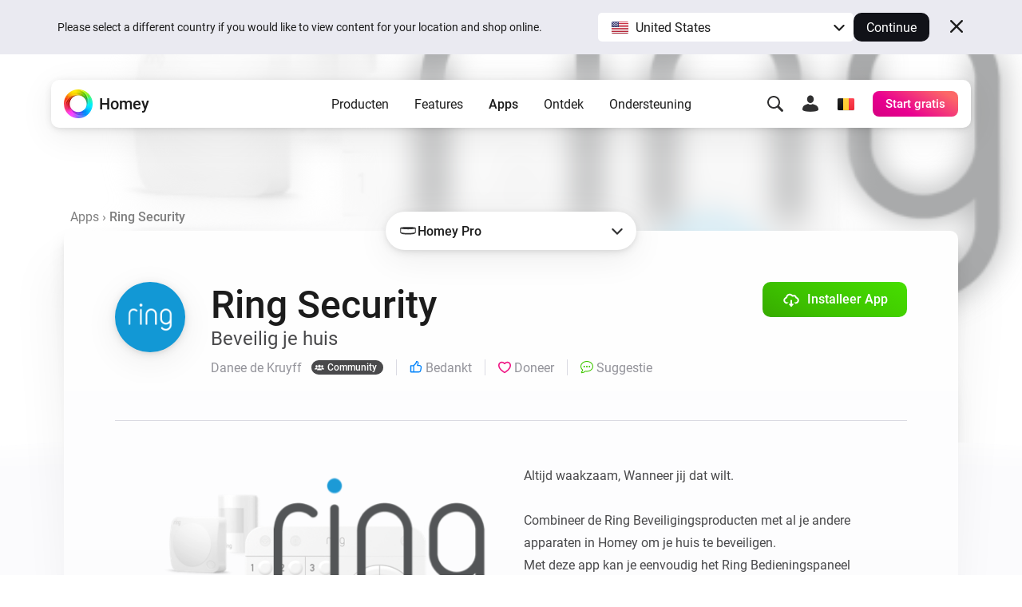

--- FILE ---
content_type: text/html; charset=utf-8
request_url: https://homey.app/nl-be/app/com.ring.security/Ring-Security/
body_size: 29314
content:
<!doctype html>














<!--

Hey Developer! We are hiring!
Visit https://homey.app/careers to learn
about our company and view open positions.

-->

<html lang="nl-BE" data-hy-language="nl"
      data-hy-locale="be"
      data-hy-locale-default="nl">

<head>
  <meta charset="utf-8">
<meta name="viewport"
      content="width=device-width, initial-scale=1.0, minimum-scale=1.0, maximum-scale=1.0, user-scalable=no">
<title>
  
    Ring Security | Homey
  
</title>



<link rel="canonical" href="https://homey.app/nl-nl/app/com.ring.security/Ring-Security/"/>
<link rel="alternate" href="https://homey.app/nl-nl/app/com.ring.security/Ring-Security/" hreflang="x-default"/>



  <link rel="alternate" hreflang="en-AU" href="https://homey.app/en-au/app/com.ring.security/Ring-Security/"/>
  <link rel="alternate" hreflang="en-AT" href="https://homey.app/en-at/app/com.ring.security/Ring-Security/"/>
  <link rel="alternate" hreflang="en-BE" href="https://homey.app/en-be/app/com.ring.security/Ring-Security/"/>
  <link rel="alternate" hreflang="en-BG" href="https://homey.app/en-bg/app/com.ring.security/Ring-Security/"/>
  <link rel="alternate" hreflang="en-BR" href="https://homey.app/en-br/app/com.ring.security/Ring-Security/"/>
  <link rel="alternate" hreflang="en-CA" href="https://homey.app/en-ca/app/com.ring.security/Ring-Security/"/>
  <link rel="alternate" hreflang="en-CO" href="https://homey.app/en-co/app/com.ring.security/Ring-Security/"/>
  <link rel="alternate" hreflang="en-HR" href="https://homey.app/en-hr/app/com.ring.security/Ring-Security/"/>
  <link rel="alternate" hreflang="en-CY" href="https://homey.app/en-cy/app/com.ring.security/Ring-Security/"/>
  <link rel="alternate" hreflang="en-CZ" href="https://homey.app/en-cz/app/com.ring.security/Ring-Security/"/>
  <link rel="alternate" hreflang="en-DK" href="https://homey.app/en-dk/app/com.ring.security/Ring-Security/"/>
  <link rel="alternate" hreflang="en-EG" href="https://homey.app/en-eg/app/com.ring.security/Ring-Security/"/>
  <link rel="alternate" hreflang="en-EE" href="https://homey.app/en-ee/app/com.ring.security/Ring-Security/"/>
  <link rel="alternate" hreflang="en-FI" href="https://homey.app/en-fi/app/com.ring.security/Ring-Security/"/>
  <link rel="alternate" hreflang="en-FR" href="https://homey.app/en-fr/app/com.ring.security/Ring-Security/"/>
  <link rel="alternate" hreflang="en-DE" href="https://homey.app/en-de/app/com.ring.security/Ring-Security/"/>
  <link rel="alternate" hreflang="en-GR" href="https://homey.app/en-gr/app/com.ring.security/Ring-Security/"/>
  <link rel="alternate" hreflang="en-GL" href="https://homey.app/en-gl/app/com.ring.security/Ring-Security/"/>
  <link rel="alternate" hreflang="en-HU" href="https://homey.app/en-hu/app/com.ring.security/Ring-Security/"/>
  <link rel="alternate" hreflang="en-IS" href="https://homey.app/en-is/app/com.ring.security/Ring-Security/"/>
  <link rel="alternate" hreflang="en-IN" href="https://homey.app/en-in/app/com.ring.security/Ring-Security/"/>
  <link rel="alternate" hreflang="en-IE" href="https://homey.app/en-ie/app/com.ring.security/Ring-Security/"/>
  <link rel="alternate" hreflang="en-IL" href="https://homey.app/en-il/app/com.ring.security/Ring-Security/"/>
  <link rel="alternate" hreflang="en-IT" href="https://homey.app/en-it/app/com.ring.security/Ring-Security/"/>
  <link rel="alternate" hreflang="en-JP" href="https://homey.app/en-jp/app/com.ring.security/Ring-Security/"/>
  <link rel="alternate" hreflang="en-KR" href="https://homey.app/en-kr/app/com.ring.security/Ring-Security/"/>
  <link rel="alternate" hreflang="en-LV" href="https://homey.app/en-lv/app/com.ring.security/Ring-Security/"/>
  <link rel="alternate" hreflang="en-LT" href="https://homey.app/en-lt/app/com.ring.security/Ring-Security/"/>
  <link rel="alternate" hreflang="en-LU" href="https://homey.app/en-lu/app/com.ring.security/Ring-Security/"/>
  <link rel="alternate" hreflang="en-MT" href="https://homey.app/en-mt/app/com.ring.security/Ring-Security/"/>
  <link rel="alternate" hreflang="en-MU" href="https://homey.app/en-mu/app/com.ring.security/Ring-Security/"/>
  <link rel="alternate" hreflang="en-MX" href="https://homey.app/en-mx/app/com.ring.security/Ring-Security/"/>
  <link rel="alternate" hreflang="en-MD" href="https://homey.app/en-md/app/com.ring.security/Ring-Security/"/>
  <link rel="alternate" hreflang="en-MA" href="https://homey.app/en-ma/app/com.ring.security/Ring-Security/"/>
  <link rel="alternate" hreflang="en-NL" href="https://homey.app/en-nl/app/com.ring.security/Ring-Security/"/>
  <link rel="alternate" hreflang="en-NZ" href="https://homey.app/en-nz/app/com.ring.security/Ring-Security/"/>
  <link rel="alternate" hreflang="en-NO" href="https://homey.app/en-no/app/com.ring.security/Ring-Security/"/>
  <link rel="alternate" hreflang="en-PL" href="https://homey.app/en-pl/app/com.ring.security/Ring-Security/"/>
  <link rel="alternate" hreflang="en-PT" href="https://homey.app/en-pt/app/com.ring.security/Ring-Security/"/>
  <link rel="alternate" hreflang="en-QA" href="https://homey.app/en-qa/app/com.ring.security/Ring-Security/"/>
  <link rel="alternate" hreflang="en-RO" href="https://homey.app/en-ro/app/com.ring.security/Ring-Security/"/>
  <link rel="alternate" hreflang="en-SA" href="https://homey.app/en-sa/app/com.ring.security/Ring-Security/"/>
  <link rel="alternate" hreflang="en-SG" href="https://homey.app/en-sg/app/com.ring.security/Ring-Security/"/>
  <link rel="alternate" hreflang="en-SK" href="https://homey.app/en-sk/app/com.ring.security/Ring-Security/"/>
  <link rel="alternate" hreflang="en-SI" href="https://homey.app/en-si/app/com.ring.security/Ring-Security/"/>
  <link rel="alternate" hreflang="en-ZA" href="https://homey.app/en-za/app/com.ring.security/Ring-Security/"/>
  <link rel="alternate" hreflang="en-ES" href="https://homey.app/en-es/app/com.ring.security/Ring-Security/"/>
  <link rel="alternate" hreflang="en-SE" href="https://homey.app/en-se/app/com.ring.security/Ring-Security/"/>
  <link rel="alternate" hreflang="en-CH" href="https://homey.app/en-ch/app/com.ring.security/Ring-Security/"/>
  <link rel="alternate" hreflang="en-TW" href="https://homey.app/en-tw/app/com.ring.security/Ring-Security/"/>
  <link rel="alternate" hreflang="en-TZ" href="https://homey.app/en-tz/app/com.ring.security/Ring-Security/"/>
  <link rel="alternate" hreflang="en-TH" href="https://homey.app/en-th/app/com.ring.security/Ring-Security/"/>
  <link rel="alternate" hreflang="en-TR" href="https://homey.app/en-tr/app/com.ring.security/Ring-Security/"/>
  <link rel="alternate" hreflang="en-UA" href="https://homey.app/en-ua/app/com.ring.security/Ring-Security/"/>
  <link rel="alternate" hreflang="en-AE" href="https://homey.app/en-ae/app/com.ring.security/Ring-Security/"/>
  <link rel="alternate" hreflang="en-GB" href="https://homey.app/en-gb/app/com.ring.security/Ring-Security/"/>
  <link rel="alternate" hreflang="en-US" href="https://homey.app/en-us/app/com.ring.security/Ring-Security/"/>
  <link rel="alternate" hreflang="en-VN" href="https://homey.app/en-vn/app/com.ring.security/Ring-Security/"/>
  <link rel="alternate" hreflang="de-AT" href="https://homey.app/de-at/app/com.ring.security/Ring-Security/"/>
  <link rel="alternate" hreflang="de-BE" href="https://homey.app/de-be/app/com.ring.security/Ring-Security/"/>
  <link rel="alternate" hreflang="de-DE" href="https://homey.app/de-de/app/com.ring.security/Ring-Security/"/>
  <link rel="alternate" hreflang="de-LU" href="https://homey.app/de-lu/app/com.ring.security/Ring-Security/"/>
  <link rel="alternate" hreflang="de-CH" href="https://homey.app/de-ch/app/com.ring.security/Ring-Security/"/>
  <link rel="alternate" hreflang="nl-BE" href="https://homey.app/nl-be/app/com.ring.security/Ring-Security/"/>
  <link rel="alternate" hreflang="nl-NL" href="https://homey.app/nl-nl/app/com.ring.security/Ring-Security/"/>
  <link rel="alternate" hreflang="fr-BE" href="https://homey.app/fr-be/app/com.ring.security/Ring-Security/"/>
  <link rel="alternate" hreflang="fr-CA" href="https://homey.app/fr-ca/app/com.ring.security/Ring-Security/"/>
  <link rel="alternate" hreflang="fr-FR" href="https://homey.app/fr-fr/app/com.ring.security/Ring-Security/"/>
  <link rel="alternate" hreflang="fr-LU" href="https://homey.app/fr-lu/app/com.ring.security/Ring-Security/"/>
  <link rel="alternate" hreflang="fr-MA" href="https://homey.app/fr-ma/app/com.ring.security/Ring-Security/"/>
  <link rel="alternate" hreflang="fr-CH" href="https://homey.app/fr-ch/app/com.ring.security/Ring-Security/"/>
  <link rel="alternate" hreflang="es-CO" href="https://homey.app/es-co/app/com.ring.security/Ring-Security/"/>
  <link rel="alternate" hreflang="es-MX" href="https://homey.app/es-mx/app/com.ring.security/Ring-Security/"/>
  <link rel="alternate" hreflang="es-ES" href="https://homey.app/es-es/app/com.ring.security/Ring-Security/"/>
  <link rel="alternate" hreflang="da-DK" href="https://homey.app/da-dk/app/com.ring.security/Ring-Security/"/>
  <link rel="alternate" hreflang="da-GL" href="https://homey.app/da-gl/app/com.ring.security/Ring-Security/"/>
  <link rel="alternate" hreflang="it-IT" href="https://homey.app/it-it/app/com.ring.security/Ring-Security/"/>
  <link rel="alternate" hreflang="it-CH" href="https://homey.app/it-ch/app/com.ring.security/Ring-Security/"/>
  <link rel="alternate" hreflang="ko-KR" href="https://homey.app/ko-kr/app/com.ring.security/Ring-Security/"/>
  <link rel="alternate" hreflang="no-NO" href="https://homey.app/no-no/app/com.ring.security/Ring-Security/"/>
  <link rel="alternate" hreflang="pl-PL" href="https://homey.app/pl-pl/app/com.ring.security/Ring-Security/"/>
  <link rel="alternate" hreflang="sv-SE" href="https://homey.app/sv-se/app/com.ring.security/Ring-Security/"/>


<!-- Start: AddSearch -->
<meta name="addsearch-custom-field" content="hy_language=nl"/>
<meta name="addsearch-custom-field" content="hy_locale=be"/>
<!-- End: AddSearch -->


  <!-- Start: App -->
  <meta property="og:title" content="Ring Security | Homey"/>
  <meta property="og:type" content="website"/>
  <meta property="og:url" content="https://homey.app/a/com.ring.security"/>
  <meta property="og:image" content="https://apps.homeycdn.net/app/com.ring.security/29/1c711367-9f5e-4e82-8ad1-440a19e69c3c/assets/images/large.png"/>
  <meta property="og:image:width" content="500"/>
  <meta property="og:image:height" content="350"/>
  <meta property="og:description" content="Beveilig je huis"/>

  
    <meta name="title" content="Ring Security"/>
    <meta name="description" content="Beveilig je huis"/>

    <meta name="addsearch-custom-field" content="hy_domain=app"/>
    <meta name="addsearch-custom-field" content="hy_image=https://apps.homeycdn.net/app/com.ring.security/29/1c711367-9f5e-4e82-8ad1-440a19e69c3c/assets/images/large.png"/>

    <meta name="addsearch-custom-field" content="hy_app_id=com.ring.security"/>
    <meta name="addsearch-custom-field" content="hy_app_name=Ring Security"/>
    <meta name="addsearch-custom-field" content="hy_app_description=Beveilig je huis"/>
    <meta name="addsearch-custom-field" content="hy_app_icon=https://apps.homeycdn.net/app/com.ring.security/29/1c711367-9f5e-4e82-8ad1-440a19e69c3c/assets/icon.svg"/>
    <meta name="addsearch-custom-field" content="hy_app_image=https://apps.homeycdn.net/app/com.ring.security/29/1c711367-9f5e-4e82-8ad1-440a19e69c3c/assets/images/large.png"/>
    <meta name="addsearch-custom-field" content="hy_app_version=0.2.21"/>
    <meta name="addsearch-custom-field" content="hy_app_sdk=3"/>
    <meta name="addsearch-custom-field" content="hy_app_platforms=local"/>
    <meta name="addsearch-custom-field" content="hy_app_runtime=nodejs"/>
    <meta name="addsearch-custom-field"
          content="hy_app_compatibility=Pj03LjAuMA=="/>
    <meta name="addsearch-custom-field"
          content="hy_app_drivers_count=7"/>
    <meta name="addsearch-custom-field" content="hy_app_author=Danee de Kruyff"/>
    <meta name="addsearch-custom-field" content="hy_app_author_verified=0"/>
    <meta name="addsearch-custom-field" content="hy_app_brand_color=#1298D5"/>

    <meta name="keywords" content="Alarm, Ring, Beveiliging, Toetsenpaneel, Heimdall, Ring Keypad, Ring Keypad V2, Ring Contact Sensor, Ring Bewegingsdetector, Ring Contact Sensor V2, Ring Bewegingsdetector V2, Ring Outdoor Sensor">
  
  <!-- End: App -->


<link rel="icon" type="image/png" href="/img/favicon/favicon-96x96.png" sizes="96x96"/>
<link rel="icon" type="image/svg+xml" href="/img/favicon/favicon.svg"/>
<link rel="shortcut icon" href="/img/favicon/favicon.ico"/>
<link rel="apple-touch-icon" sizes="180x180" href="/img/favicon/apple-touch-icon.png"/>
<meta name="apple-mobile-web-app-title" content="Homey"/>
<link rel="manifest" href="/img/favicon/site.webmanifest"/>

<script type="text/javascript">
  const language = 'nl';
  const ATHOM_ACCOUNTS_BASE_URL = 'https://accounts.athom.com';
  const ATHOM_API_CLIENT_ID = '5d6e8db64b342d0c3ff3fd09'; // Frontend ATHOM_API_CLIENT_ID
  const ATHOM_API_CLIENT_SECRET = 'bb54c17e3d1ea206bfee8e42d038e1da9c0ad96e'; // Frontend ATHOM_API_CLIENT_SECRET
  const ATHOM_API_BASE_URL = 'https://api.athom.com';
  const ATHOM_API_REDIRECT_URI = 'https://homey.app/oauth2/callback';
  const ATHOM_APPS_API_URL = 'https://apps-api.athom.com/api/v1';
  const ATHOM_STORE_API_URL = 'https://store-api.athom.com/api';
  const HOMEY_STORE_URL = 'https://homey.app/nl-be/store/';
  const HOMEY_STORE_SUCCESS_URL = 'https://homey.app/nl-be/store/checkout-success/';
  const HOMEY_PRODUCT_URL = 'https://homey.app/nl-be/store/product/SKU/';
  const I18N = {};

  function _t(input, opts) {
    if (typeof input !== 'string')
      return input;

    if (I18N[input])
      return (() => {
        let out = I18N[input];

        opts && Object.keys(opts).forEach(key => {
          const value = opts[key];
          out = out.replace(`[[${key}]]`, value);
        });

        return out;
      })();

    return undefined;
  }

  function _p(input, opts) {
    return _t(`pages.app.${input}`, opts);
  }

  /**
   * Objects translations
   * @description returns translation from given language object ( {'en': 'text','nl':'tekst'} );
   * @param input
   * @returns {string|*}
   * @private
   */
  function _i(input) {
    if (typeof input === 'string')
      return input;

    if (input === null)
      return null;

    if (typeof input === 'object' && input[language])
      return input[language];

    if (typeof input === 'object' && input['en'])
      return input['en'];

    if (typeof input === 'object' && !input['en'])
      return '';

    return input;
  }
</script>


  <meta name="theme-color" content="#ffffff">

  
<script type="text/javascript">

  I18N['common.free'] = 'Gratis';

  I18N['parts.main-nav.search.category.app'] = 'Apps';

  I18N['parts.main-nav.search.category.support'] = 'Ondersteuning';

  I18N['parts.main-nav.search.category.website'] = 'Website';

  I18N['parts.main-nav.search.category.blog'] = 'Blog';

  I18N['parts.main-nav.search.category.news'] = 'Nieuws';

  I18N['parts.main-nav.search.category.best_buy_guide'] = 'Best Buy Guides';

  I18N['parts.main-nav.search.category.talks_with_homey'] = 'Talks with Homey';

  I18N['parts.main-nav.search.category.store'] = 'Winkel';

  I18N['parts.main-nav.search.category.product'] = 'Producten';

  I18N['parts.main-nav.search.category.wiki'] = 'Informatie';

  I18N['parts.main-nav.search.apps.official'] = 'Official';

  I18N['parts.main-nav.search.apps.community'] = 'Community';

</script>

  <!--Load global CSS and JS -->
  <link rel="preload" as="font" type="font/woff2" href="/fonts/roboto-v29-latin_cyrillic-regular.woff2"
        crossorigin="anonymous"/>
  <link rel="preload" as="font" type="font/woff2" href="/fonts/roboto-v29-latin_cyrillic-500.woff2"
        crossorigin="anonymous"/>
  <link rel="preload" as="font" type="font/woff2" href="/fonts/roboto-v29-latin_cyrillic-700.woff2"
        crossorigin="anonymous"/>

  
    <link rel="stylesheet" type="text/css" href="/css/core.f0f42d0d-a97a-49e2-894e-4b836fc28fba.css "/>
  

  <!--Load page specific CSS -->
  <link rel="stylesheet" type="text/css" href="/css/pages/app.f0f42d0d-a97a-49e2-894e-4b836fc28fba.css"/>

  <!-- Load icon font -->
  
  <link rel="preload" type="font/woff2" href="/fonts/icons.woff2?f0f42d0d-a97a-49e2-894e-4b836fc28fba" as="font" crossorigin="anonymous">
  <style>
    @font-face {
      font-family: 'icons';
      src: url("/fonts/icons.woff2?f0f42d0d-a97a-49e2-894e-4b836fc28fba") format("woff2"),
      url("/fonts/icons.woff?f0f42d0d-a97a-49e2-894e-4b836fc28fba") format("woff");
    }
  </style>

  <!--PreLoad global JS -->
  <link rel="preload" as="script" href="/vendor/jquery/jquery-3.6.0.min.js">

  <!--PreLoad page specific JS -->
  
  
    <link rel="preload" as="script" href="/js/main.f0f42d0d-a97a-49e2-894e-4b836fc28fba.js">
  
  <link rel="preload" as="script" href="/js/pages/app.min.f0f42d0d-a97a-49e2-894e-4b836fc28fba.js" />

  <!-- Only the best people crave to work with the best people. -->
<script type="text/javascript">
  console.log('%c ', 'font-size: 1px; line-height: 0; padding: 32px; background: url("https://etc.athom.com/logo/transparent/128.png") no-repeat; background-size: contain;');
  console.log('%c                                     \n' +
    ' _    _                                            \n' +
    '| |  | |                                           \n' +
    '| |__| | ___  _ __ ___   ___ _   _                 \n' +
    '|  __  |/ _ \\| \'_ \` _ \\ / _ \\ | | |           \n' +
    '| |  | | (_) | | | | | |  __/ |_| |                \n' +
    '|_|  |_|\\___/|_| |_| |_|\\___|\\__, |             \n' +
    '                              __/ |                \n' +
    '                             |___/                 \n' +
    '                                                   \n' +
    'Hey Developer! Sneak around as you please.         \n' +
    'We\'re hiring amazing people, by the way.          \n' +
    '                                                   \n' +
    'Visit https://homey.app/careers for more info.      \n' +
    '', 'color: #0078FF; font-size: 14px; white-space: pre; font-family: monospace; text-shadow: 1px 1px 1px rgba(0,0,0,0.25);');
</script>

</head>

<body>

  
  <aside data-ref="language-bar" class="language-bar">
    <div class="edge language-bar__container">
      <div class="language-bar__left trim">
        <p class="language-bar__description font-size-small color-text">
          Please select a different country if you would like to view content for your location and shop online.
        </p>
      </div>
      <div class="language-bar__right">
        <div class="language-bar__select">
          <div class="language-bar-select">
            <button
              data-ref="language-bar-select"
              class="language-bar-select__selected"
              role="button"
              aria-haspopup="true"
              tabindex="0"
            >
              <span
                class="language-bar-select__selected-icon">
                <img src="/img/icons/flags/us@2x.png" width="23" height="17" alt="us"/>
              </span>
              <span data-ref="language-bar-select-text" class="language-bar-select__selected-text">
                United States
              </span>
            </button>
            <div
              data-ref="language-bar-select-options"
              class="language-bar-select__options is-collapsed"
            >
              <ul role="menu" class="language-bar-select__options-list">
                <li
                  role="menuitem"
                  data-ref="language-bar-select-option-default"
                  data-language="en"
                  data-locale="us"
                  data-code="en-us"
                  data-selected-text="United States"
                  class="language-bar-select__options-item is-selected"
                >
                  <span
                    class="language-bar-select__selected-icon">
                    <img src="/img/icons/flags/us@2x.png" width="23" height="17" alt="us"/>
                  </span>
                  <span class="language-bar-select__options-item-text">United States</span>
                </li>
                <li
                  role="menuitem"
                  data-ref="language-bar-select-option-other"
                  class="language-bar-select__options-item language-bar-select__options-item--other"
                  data-selected-text="Choose your country"
                >
                  <span class="language-bar-select__options-item-text">Choose your country</span>
                  <span
                    class="language-bar-select__options-item-icon  mask-arrow-right --mask-size-small --mask-color-dark"></span>
                </li>
              </ul>
            </div>
          </div>
        </div>
        <div class="language-bar__continue">
          <button
            type="button"
            data-ref="language-bar-button-continue"
            class="language-bar__button-continue"
            tabindex="0"
          >
            Continue
          </button>
        </div>
      </div>
      <div class="language-bar__close">
        <button
          data-ref="language-bar-button-close"
          class="language-bar__button-close icon-close"
          tabindex="0"></button>
      </div>
    </div>
  </aside>


  











  <div class="website">
    <script type="text/javascript">
      const websiteElement = document.querySelector('.website');
      const hasUser = !!JSON.parse(window.localStorage.getItem('hy.user'));
      if (hasUser) {
        websiteElement.setAttribute('data-hy-logged-in', 'true');
      } else {
        websiteElement.setAttribute('data-hy-logged-in', 'false');
      }

      let cartCount = window.localStorage.getItem('cartCount') ? window.localStorage.getItem('cartCount') : 0;
      websiteElement.setAttribute('data-hy-cart-count', cartCount);
    </script>

    <div class="main-nav">
  <div class="edge">
    <nav data-ref="main-nav" class="main-nav__bar">

      <div class="main-nav__home">
        <a class="main-nav__home-button" href="https://homey.app/nl-be/"
           title="Home">
          <span data-ref="main-nav-logo" class="main-nav__home-icon-wrapper">
            
    <picture>
      <source srcset="/img/heading/homey.webp 1x, /img/heading/homey@2x.webp 2x" type="image/webp" media="(min-width: 0px)">
<source srcset="/img/heading/homey.png 1x, /img/heading/homey@2x.png 2x" type="image/png" media="(min-width: 0px)">

      <img class="picture main-nav__home-icon" style="" src="/img/heading/homey.png" alt="" loading="eager" width="36" height="36"  >
    </picture>
  
          </span>
          <span class="main-nav__home-text d-none d-lg-block">Homey</span>
        </a>
      </div>

      <div class="main-nav__primary">
        <button data-ref="main-nav-mobile-toggle" class="main-nav__toggle d-lg-none" type="button"></button>

        <div data-ref="main-nav-menu" class="main-nav__menu d-none d-lg-flex">
          
<ul class="main-nav-menu d-none d-lg-flex">
  <li class="main-nav-menu__item">
    <button class="main-nav-menu__link "
       type="button"
       data-ref="main-nav-menu-item"
       data-menu-dropdown-target="products">Producten</button>
  </li>
  <li class="main-nav-menu__item">
    <button class="main-nav-menu__link "
       type="button"
       data-ref="main-nav-menu-item"
       data-menu-dropdown-target="features">Features</button>
  </li>
  <li class="main-nav-menu__item">
    <button class="main-nav-menu__link active"
       type="button"
       data-ref="main-nav-menu-item"
       data-menu-dropdown-target="apps">Apps</button>
  </li>
  <li class="main-nav-menu__item">
    <button class="main-nav-menu__link "
       type="button"
       data-ref="main-nav-menu-item"
       data-menu-dropdown-target="discover">Ontdek</button>
  </li>
  <li class="main-nav-menu__item">
    <button class="main-nav-menu__link "
       type="button"
       data-ref="main-nav-menu-item"
       data-menu-dropdown-target="support">Ondersteuning</button>
  </li>
</ul>

<div class="main-nav-menu-dropdowns" data-ref="main-nav-menu-dropdowns">
  <div class="main-nav-menu-dropdowns__arrow" data-ref="main-nav-menu-dropdowns-arrow"></div>
  <nav class="main-nav-menu-dropdowns__container" data-ref="main-nav-menu-dropdowns-container">
    <!-- PRODUCTS DROPDOWN -->
    <div class="main-nav-menu-dropdowns__dropdown" data-ref="main-nav-menu-dropdown" data-menu-dropdown="products">
      

<div class="main-nav-menu-dropdown-products">
  <section class="main-nav-menu-dropdown-products__section">
    <div class="main-nav-menu-dropdown-products__heading trim">
      <h3 class="main-nav-menu-dropdown-products__title  main-nav-menu-dropdown-products__title--homey-cloud">
        <a href="https://homey.app/nl-be/homey-cloud/">
          Homey Cloud
        </a>
      </h3>
      <p class="main-nav-menu-dropdown-products__subtitle">
        Makkelijk en leuk voor iedereen.
      </p>
    </div>

    <a class="main-nav-menu-dropdown-button" href="https://homey.app/nl-be/homey-cloud/">
      <div class="main-nav-menu-dropdown-button__image-wrapper">
        
    <picture>
      <source srcset="/img/main-nav/menu/homey-cloud.webp 1x, /img/main-nav/menu/homey-cloud@2x.webp 2x" type="image/webp" media="(min-width: 0px)">
<source srcset="/img/main-nav/menu/homey-cloud.png 1x, /img/main-nav/menu/homey-cloud@2x.png 2x" type="image/png" media="(min-width: 0px)">

      <img class="picture main-nav-menu-dropdown-button__image " style="" src="/img/main-nav/menu/homey-cloud.png" alt="Homey Cloud" loading="lazy" width="80" height="60"  >
    </picture>
  
        
      </div>
      <div class="main-nav-menu-dropdown-button__text">
        <span class="main-nav-menu-dropdown-button__title">Homey Cloud</span>
        <div class="main-nav-menu-dropdown-button__subtitle">Start gratis. <br class="lg-br">Geen hardware nodig.</div>
      </div>
    </a>
  </section>

  <section class="main-nav-menu-dropdown-products__section">
    <div class="main-nav-menu-dropdown-products__heading">
      <h3 class="main-nav-menu-dropdown-products__title main-nav-menu-dropdown-products__title--homey-pro">
        <a href="https://homey.app/nl-be/homey-pro/">
          Homey Pro
        </a>
      </h3>
      <p class="main-nav-menu-dropdown-products__subtitle">
        Lokaal. Betrouwbaar. Snel.
      </p>
    </div>

    <a class="main-nav-menu-dropdown-button" href="https://homey.app/nl-be/homey-pro/">
      <div class="main-nav-menu-dropdown-button__image-wrapper">
        
    <picture>
      <source srcset="/img/main-nav/menu/homey-pro.webp 1x, /img/main-nav/menu/homey-pro@2x.webp 2x" type="image/webp" media="(min-width: 0px)">
<source srcset="/img/main-nav/menu/homey-pro.png 1x, /img/main-nav/menu/homey-pro@2x.png 2x" type="image/png" media="(min-width: 0px)">

      <img class="picture main-nav-menu-dropdown-button__image " style="" src="/img/main-nav/menu/homey-pro.png" alt="Homey Pro" loading="lazy" width="80" height="60"  >
    </picture>
  
        
      </div>
      <div class="main-nav-menu-dropdown-button__text">
        <span class="main-nav-menu-dropdown-button__title">Homey Pro</span>
        <div class="main-nav-menu-dropdown-button__subtitle">Ontdek ’s werelds krachtigste smart home-hub.</div>
      </div>
    </a>

    <a class="main-nav-menu-dropdown-button" href="https://homey.app/nl-be/homey-pro-mini/">
      <div class="main-nav-menu-dropdown-button__image-wrapper">
        
    <picture>
      <source srcset="/img/main-nav/menu/homey-pro-mini.webp 1x, /img/main-nav/menu/homey-pro-mini@2x.webp 2x" type="image/webp" media="(min-width: 0px)">
<source srcset="/img/main-nav/menu/homey-pro-mini.png 1x, /img/main-nav/menu/homey-pro-mini@2x.png 2x" type="image/png" media="(min-width: 0px)">

      <img class="picture main-nav-menu-dropdown-button__image " style="" src="/img/main-nav/menu/homey-pro-mini.png" alt="Homey Pro mini" loading="lazy" width="80" height="60"  >
    </picture>
  
        
      </div>
      <div class="main-nav-menu-dropdown-button__text">
        <span class="main-nav-menu-dropdown-button__title">Homey Pro mini</span>
        <div class="main-nav-menu-dropdown-button__subtitle">Start je smart home voor een scherpe prijs.</div>
      </div>
    </a>
  </section>

  <section class="main-nav-menu-dropdown-products__section">
    <div class="main-nav-menu-dropdown-products__heading">
      <h3 class="main-nav-menu-dropdown-products__title main-nav-menu-dropdown-products__title--homey-shs">
        <a href="https://homey.app/nl-be/homey-self-hosted-server/">
          Homey Self-Hosted Server
        </a>
      </h3>
      <p class="main-nav-menu-dropdown-products__subtitle">
        Host je eigen Homey.
      </p>
    </div>

    <a class="main-nav-menu-dropdown-button" href="https://homey.app/nl-be/homey-self-hosted-server/">
      <div class="main-nav-menu-dropdown-button__image-wrapper">
        
    <picture>
      <source srcset="/img/main-nav/menu/homey-shs.webp 1x, /img/main-nav/menu/homey-shs@2x.webp 2x" type="image/webp" media="(min-width: 0px)">
<source srcset="/img/main-nav/menu/homey-shs.png 1x, /img/main-nav/menu/homey-shs@2x.png 2x" type="image/png" media="(min-width: 0px)">

      <img class="picture main-nav-menu-dropdown-button__image main-nav-menu-dropdown-button__image--light" style="" src="/img/main-nav/menu/homey-shs.png" alt="Homey Self-Hosted Server" loading="lazy" width="80" height="60"  >
    </picture>
  
        
    <picture>
      <source srcset="/img/main-nav/menu/homey-shs-dark.webp 1x, /img/main-nav/menu/homey-shs-dark@2x.webp 2x" type="image/webp" media="(min-width: 0px)">
<source srcset="/img/main-nav/menu/homey-shs-dark.png 1x, /img/main-nav/menu/homey-shs-dark@2x.png 2x" type="image/png" media="(min-width: 0px)">

      <img class="picture main-nav-menu-dropdown-button__image main-nav-menu-dropdown-button__image--dark" style="" src="/img/main-nav/menu/homey-shs-dark.png" alt="Homey Self-Hosted Server" loading="lazy" width="80" height="60"  >
    </picture>
  
      </div>
      <div class="main-nav-menu-dropdown-button__text">
        <span class="main-nav-menu-dropdown-button__title">Self-Hosted Server</span>
        <div class="main-nav-menu-dropdown-button__subtitle">Draai Homey op je eigen hardware.</div>
      </div>
    </a>
  </section>

  <section class="main-nav-menu-dropdown-products__accessories">
    <div class="main-nav-menu-dropdown-products__heading">
      <h3 class="main-nav-menu-dropdown-products__title">Add-ons</h3>
      <p class="main-nav-menu-dropdown-products__subtitle main-nav-menu-dropdown-products__subtitle--accessories">
        Voor Homey Cloud, Homey Pro en Homey Self-Hosted Server.
      </p>
    </div>

    <div class="main-nav-menu-dropdown-products__accessories-list">
      <a class="main-nav-menu-dropdown-button" href="https://homey.app/nl-be/homey-bridge/">
      <div class="main-nav-menu-dropdown-button__image-wrapper">
        
    <picture>
      <source srcset="/img/main-nav/menu/homey-bridge.webp 1x, /img/main-nav/menu/homey-bridge@2x.webp 2x" type="image/webp" media="(min-width: 0px)">
<source srcset="/img/main-nav/menu/homey-bridge.png 1x, /img/main-nav/menu/homey-bridge@2x.png 2x" type="image/png" media="(min-width: 0px)">

      <img class="picture main-nav-menu-dropdown-button__image " style="" src="/img/main-nav/menu/homey-bridge.png" alt="Homey Bridge" loading="lazy" width="80" height="60"  >
    </picture>
  
        
      </div>
      <div class="main-nav-menu-dropdown-button__text">
        <span class="main-nav-menu-dropdown-button__title">Homey Bridge</span>
        <div class="main-nav-menu-dropdown-button__subtitle">Breid je connectiviteit uit met zes draadloze protocollen.</div>
      </div>
    </a>

      <a class="main-nav-menu-dropdown-button" href="https://homey.app/nl-be/homey-energy-dongle/">
      <div class="main-nav-menu-dropdown-button__image-wrapper">
        
    <picture>
      <source srcset="/img/main-nav/menu/homey-energy-dongle.webp 1x, /img/main-nav/menu/homey-energy-dongle@2x.webp 2x" type="image/webp" media="(min-width: 0px)">
<source srcset="/img/main-nav/menu/homey-energy-dongle.png 1x, /img/main-nav/menu/homey-energy-dongle@2x.png 2x" type="image/png" media="(min-width: 0px)">

      <img class="picture main-nav-menu-dropdown-button__image " style="" src="/img/main-nav/menu/homey-energy-dongle.png" alt="Homey Energy Dongle" loading="lazy" width="80" height="60"  >
    </picture>
  
        
      </div>
      <div class="main-nav-menu-dropdown-button__text">
        <span class="main-nav-menu-dropdown-button__title">Homey Energy Dongle</span>
        <div class="main-nav-menu-dropdown-button__subtitle">Houd je energieverbruik thuis live in de gaten.</div>
      </div>
    </a>

      <a class="main-nav-menu-dropdown-button" href="https://homey.app/nl-be/homey-pro-ethernet-adapter/">
      <div class="main-nav-menu-dropdown-button__image-wrapper">
        
    <picture>
      <source srcset="/img/main-nav/menu/homey-pro-ethernet-adapter.webp 1x, /img/main-nav/menu/homey-pro-ethernet-adapter@2x.webp 2x" type="image/webp" media="(min-width: 0px)">
<source srcset="/img/main-nav/menu/homey-pro-ethernet-adapter.png 1x, /img/main-nav/menu/homey-pro-ethernet-adapter@2x.png 2x" type="image/png" media="(min-width: 0px)">

      <img class="picture main-nav-menu-dropdown-button__image " style="" src="/img/main-nav/menu/homey-pro-ethernet-adapter.png" alt="Homey Pro Ethernet Adapter" loading="lazy" width="80" height="60"  >
    </picture>
  
        
      </div>
      <div class="main-nav-menu-dropdown-button__text">
        <span class="main-nav-menu-dropdown-button__title">Homey Pro <br class="lg-br">Ethernet Adapter</span>
        <div class="main-nav-menu-dropdown-button__subtitle">Verbind Homey Pro met je bekabelde netwerk.</div>
      </div>
    </a>
    </div>
  </section>
</div>

    </div>

    <!-- FEATURES DROPDOWN -->
    <div class="main-nav-menu-dropdowns__dropdown" data-ref="main-nav-menu-dropdown" data-menu-dropdown="features">
      

<div class="main-nav-menu-dropdown-features">

  <!-- START FEATURES -->
  <section class="main-nav-menu-dropdown-features__section">

    <div class="main-nav-menu-dropdown-features__heading trim">
      <h3 class="main-nav-menu-dropdown-features__title">
        Features
      </h3>
      <p class="main-nav-menu-dropdown-features__subtitle">
        Wat Homey toevoegt aan je slimme huis.
      </p>
    </div>

    <div class="main-nav-menu-dropdown-features__button-grid">
      
    <a class="main-nav-menu-dropdown-button" href="https://homey.app/nl-be/features/devices/">
      <span class="main-nav-menu-dropdown-button__glyph-wrapper">
        <span class="main-nav-menu-dropdown-button__glyph glyph-system-devices" style="background-color: var(--color-system-devices)"></span>
      </span>
      <div class="main-nav-menu-dropdown-button__text">
        <span class="main-nav-menu-dropdown-button__title">
          Apparaten
        </span>
        <div class="main-nav-menu-dropdown-button__subtitle">
          Bedien al je apparaten met één app.
        </div>
      </div>
    </a>

      

      
    <a class="main-nav-menu-dropdown-button" href="https://homey.app/nl-be/features/flow/">
      <span class="main-nav-menu-dropdown-button__glyph-wrapper">
        <span class="main-nav-menu-dropdown-button__glyph glyph-system-flow" style="background-color: var(--color-system-flow)"></span>
      </span>
      <div class="main-nav-menu-dropdown-button__text">
        <span class="main-nav-menu-dropdown-button__title">
          Flow
        </span>
        <div class="main-nav-menu-dropdown-button__subtitle">
          Automatiseer met makkelijke regels.
        </div>
      </div>
    </a>

      
    <a class="main-nav-menu-dropdown-button" href="https://homey.app/nl-be/features/advanced-flow/">
      <span class="main-nav-menu-dropdown-button__glyph-wrapper">
        <span class="main-nav-menu-dropdown-button__glyph glyph-system-advanced-flow" style="background-color: var(--color-system-advanced-flow)"></span>
      </span>
      <div class="main-nav-menu-dropdown-button__text">
        <span class="main-nav-menu-dropdown-button__title">
          Advanced Flow
        </span>
        <div class="main-nav-menu-dropdown-button__subtitle">
          Maak overzichtelijk complexe Flows.
        </div>
      </div>
    </a>

      
    <a class="main-nav-menu-dropdown-button" href="https://homey.app/nl-be/features/energy/">
      <span class="main-nav-menu-dropdown-button__glyph-wrapper">
        <span class="main-nav-menu-dropdown-button__glyph glyph-system-energy" style="background-color: var(--color-system-energy)"></span>
      </span>
      <div class="main-nav-menu-dropdown-button__text">
        <span class="main-nav-menu-dropdown-button__title">
          Energy
        </span>
        <div class="main-nav-menu-dropdown-button__subtitle">
          Krijg inzicht in je verbruik en bespaar.
        </div>
      </div>
    </a>

      
    <a class="main-nav-menu-dropdown-button" href="https://homey.app/nl-be/features/insights/">
      <span class="main-nav-menu-dropdown-button__glyph-wrapper">
        <span class="main-nav-menu-dropdown-button__glyph glyph-system-insights" style="background-color: var(--color-system-insights)"></span>
      </span>
      <div class="main-nav-menu-dropdown-button__text">
        <span class="main-nav-menu-dropdown-button__title">
          Insights
        </span>
        <div class="main-nav-menu-dropdown-button__subtitle">
          Bekijk alles wat je apparaten bijhouden.
        </div>
      </div>
    </a>

      
    <a class="main-nav-menu-dropdown-button" href="https://homey.app/nl-be/features/dashboards/">
      <span class="main-nav-menu-dropdown-button__glyph-wrapper">
        <span class="main-nav-menu-dropdown-button__glyph glyph-system-dashboards" style="background-color: var(--color-system-dashboards)"></span>
      </span>
      <div class="main-nav-menu-dropdown-button__text">
        <span class="main-nav-menu-dropdown-button__title">
          Dashboards
        </span>
        <div class="main-nav-menu-dropdown-button__subtitle">
          Stel je eigen dashboards samen.
        </div>
      </div>
    </a>

      

    </div>
  </section>
  <!-- END FEATURES -->

</div>

    </div>

    <!-- APPS DROPDOWN -->
    <div class="main-nav-menu-dropdowns__dropdown" data-ref="main-nav-menu-dropdown" data-menu-dropdown="apps">
      <div class="main-nav-menu-dropdown-apps">

  <section class="main-nav-menu-dropdown-apps__section">

    <div class="main-nav-menu-dropdown-apps__heading trim">
      <h3 class="main-nav-menu-dropdown-apps__title">
        <a href="https://homey.app/nl-be/apps/">
          Apps
        </a>
      </h3>
      <p class="main-nav-menu-dropdown-apps__subtitle">
        Breid je Homey uit.
      </p>
    </div>

    <div class="main-nav-menu-dropdown-apps__types">

      <a class="main-nav-menu-dropdown-button" href="https://homey.app/nl-be/apps/homey-pro/">
        <span class="main-nav-menu-dropdown-button__icon-wrapper">
          <span class="main-nav-menu-dropdown-button__icon glyph-system-homey-pro --glyph-size-large"></span>
        </span>

        <div class="main-nav-menu-dropdown-button__text">
          <span class="main-nav-menu-dropdown-button__title">
            Homey Pro
          </span>

          <div class="main-nav-menu-dropdown-button__subtitle">
            Ontdek officiële & community-apps.
          </div>
        </div>
      </a>

      <a class="main-nav-menu-dropdown-button" href="https://homey.app/nl-be/apps/homey-cloud/">
        <span class="main-nav-menu-dropdown-button__icon-wrapper">
          <span class="main-nav-menu-dropdown-button__icon glyph-system-homey-cloud --glyph-size-large"></span>
        </span>

        <div class="main-nav-menu-dropdown-button__text">
          <span class="main-nav-menu-dropdown-button__title">
            Homey Cloud
          </span>

          <div class="main-nav-menu-dropdown-button__subtitle">
            Ontdek officiële apps.
          </div>
        </div>
      </a>

      <a class="main-nav-menu-dropdown-button" href="https://homey.app/nl-be/apps/homey-pro-mini/">
        <span class="main-nav-menu-dropdown-button__icon-wrapper">
          <span class="main-nav-menu-dropdown-button__icon glyph-system-homey-pro-mini --glyph-size-large"></span>
        </span>

        <div class="main-nav-menu-dropdown-button__text">
          <span class="main-nav-menu-dropdown-button__title">
            Homey Pro mini
          </span>

          <div class="main-nav-menu-dropdown-button__subtitle">
            Ontdek officiële & community-apps.
          </div>
        </div>
      </a>

      <a class="main-nav-menu-dropdown-button" href="https://homey.app/nl-be/apps/homey-self-hosted-server/">
        <span class="main-nav-menu-dropdown-button__icon-wrapper">
          <span class="main-nav-menu-dropdown-button__icon glyph-system-homey-shs --glyph-size-large"></span>
        </span>

        <div class="main-nav-menu-dropdown-button__text">
          <span class="main-nav-menu-dropdown-button__title">
            Homey Self-Hosted Server
          </span>

          <div class="main-nav-menu-dropdown-button__subtitle">
            Ontdek officiële & community-apps.
          </div>
        </div>
      </a>

    </div>

    <!-- START SEARCH -->
    <form data-ref="main-nav-menu-dropdown-apps-search"
          data-menu-dropdown-apps-search="https://homey.app/nl-be/apps/browse/"
          class="main-nav-menu-dropdown-apps__search "
    >
      <div class="main-nav-menu-dropdown-apps__search-bar">
        <button class="main-nav-menu-dropdown-apps__search-button" type="submit">
          <span class="mask-search"></span>
        </button>

        <label class="sr-only" for="main-nav-menu-dropdown-apps__search-input">
          Zoek
        </label>
        <input data-ref="main-nav-menu-dropdown-apps-search-input"
               id="main-nav-menu-dropdown-apps__search-input"
               class="main-nav-menu-dropdown-apps__search-input"
               type="search"
               autocomplete="off"
               placeholder="In alle apps zoeken..."
        >
      </div>
    </form>
    <!-- END SEARCH -->

    

    
    <picture>
      <source srcset="/img/main-nav/menu/apps.webp 1x, /img/main-nav/menu/apps@2x.webp 2x" type="image/webp" media="(min-width: 0px)">
<source srcset="/img/main-nav/menu/apps.png 1x, /img/main-nav/menu/apps@2x.png 2x" type="image/png" media="(min-width: 0px)">

      <img class="picture main-nav-menu-dropdown-apps__image main-nav-menu-dropdown-apps__image--apps" style="" src="/img/main-nav/menu/apps.png" alt="Apps" loading="lazy" width="210" height="194"  >
    </picture>
  
  </section>

</div>

    </div>

    <!-- DISCOVER DROPDOWN -->
    <div class="main-nav-menu-dropdowns__dropdown" data-ref="main-nav-menu-dropdown" data-menu-dropdown="discover">
      <div class="main-nav-menu-dropdown-discover">
  <!-- START NEWS -->
  

  <section class="main-nav-menu-dropdown-discover__section main-nav-menu-dropdown-discover__section--news">

    <div class="main-nav-menu-dropdown-discover__heading">
      <h3 class="main-nav-menu-dropdown-discover__title">
        <a href="https://homey.app/nl-be/news/">
          Nieuws
        </a>
      </h3>
      <a href="https://homey.app/nl-be/news/" class="main-nav-menu-dropdown-discover__all-articles">
        <span>Alle artikelen</span>
      </a>
    </div>

    
    <div class="main-nav-menu-dropdown-discover__articles">
      
        <a class="main-nav-menu-dropdown-discover__article"
           href="https://homey.app/en-be/news/introducing-the-macos-app-for-homey-self-hosted-server/">
                <span class="main-nav-menu-dropdown-discover__article-image-wrapper">
                  
                    <img class="main-nav-menu-dropdown-discover__article-image"
                         src="https://blog-cdn.athom.com/uploads/2026/01/run-homey-on-your-mac.png"
                         alt="Introducing the macOS app for Homey Self-Hosted Server"
                         loading="lazy"
                         width="40"
                         height="40"
                    />
                  
                </span>
          <div class="main-nav-menu-dropdown-discover__article-text">
                  <span class="main-nav-menu-dropdown-discover__article-title">
                    Introducing the macOS app for Homey Self-Hosted Server
                  </span>
            <div class="main-nav-menu-dropdown-discover__article-subtitle">
              2 dagen geleden
              
                in het Engels
              
            </div>
          </div>
        </a>
      
        <a class="main-nav-menu-dropdown-discover__article"
           href="https://homey.app/en-be/news/ostrom-now-works-with-homey/">
                <span class="main-nav-menu-dropdown-discover__article-image-wrapper">
                  
                    <img class="main-nav-menu-dropdown-discover__article-image"
                         src="https://blog-cdn.athom.com/uploads/2026/01/ostrom-now-works-with-homey-1.png"
                         alt="Ostrom now works with Homey"
                         loading="lazy"
                         width="40"
                         height="40"
                    />
                  
                </span>
          <div class="main-nav-menu-dropdown-discover__article-text">
                  <span class="main-nav-menu-dropdown-discover__article-title">
                    Ostrom now works with Homey
                  </span>
            <div class="main-nav-menu-dropdown-discover__article-subtitle">
              5 dagen geleden
              
                in het Engels
              
            </div>
          </div>
        </a>
      
        <a class="main-nav-menu-dropdown-discover__article"
           href="https://homey.app/nl-be/news/stel-een-vraag-in-advanced-flow/">
                <span class="main-nav-menu-dropdown-discover__article-image-wrapper">
                  
                    <img class="main-nav-menu-dropdown-discover__article-image"
                         src="https://blog-cdn.athom.com/uploads/2026/01/introducing-the-ask-a-question-flow-card.png"
                         alt="Stel een vraag in Advanced Flow"
                         loading="lazy"
                         width="40"
                         height="40"
                    />
                  
                </span>
          <div class="main-nav-menu-dropdown-discover__article-text">
                  <span class="main-nav-menu-dropdown-discover__article-title">
                    Stel een vraag in Advanced Flow
                  </span>
            <div class="main-nav-menu-dropdown-discover__article-subtitle">
              3 weken geleden
              
            </div>
          </div>
        </a>
      
    </div>
    
  </section>
  <!-- END NEWS -->

  <!-- START BLOG -->
  

  <section class="main-nav-menu-dropdown-discover__section main-nav-menu-dropdown-discover__section--blog">

    <div class="main-nav-menu-dropdown-discover__heading">
      <h3 class="main-nav-menu-dropdown-discover__title">
        <a href="https://homey.app/nl-be/blog/">
          Blog
        </a>
      </h3>
      <a href="https://homey.app/nl-be/blog/" class="main-nav-menu-dropdown-discover__all-articles">
        <span>Alle posts</span>
      </a>
    </div>

    
    <div class="main-nav-menu-dropdown-discover__articles">
      
        <a class="main-nav-menu-dropdown-discover__article"
           href="https://homey.app/en-be/blog/creating-a-safety-net-for-diabetes-with-homey/">
              <span class="main-nav-menu-dropdown-discover__article-image-wrapper">
                <img class="main-nav-menu-dropdown-discover__article-image"
                     src="https://blog-cdn.athom.com/uploads/2026/01/dominic-nieeleman-homey-story-hero-image.jpg"
                     alt="Creating a safety net for diabetes with Homey — Dominic Neeleman"
                     loading="lazy"
                     width="40"
                     height="40"
                />
              </span>
          <div class="main-nav-menu-dropdown-discover__article-text">
                <span class="main-nav-menu-dropdown-discover__article-title">
                  Creating a safety net for diabetes with Homey — Dominic Neeleman
                </span>
            <div class="main-nav-menu-dropdown-discover__article-subtitle">
              Homey Stories
            </div>
          </div>
        </a>
      
        <a class="main-nav-menu-dropdown-discover__article"
           href="https://homey.app/en-be/blog/the-homey-podcast-episode-12/">
              <span class="main-nav-menu-dropdown-discover__article-image-wrapper">
                <img class="main-nav-menu-dropdown-discover__article-image"
                     src="https://blog-cdn.athom.com/uploads/2025/12/the-homey-podcast-episode-12-150x150.jpg"
                     alt="The Homey Podcast #12"
                     loading="lazy"
                     width="40"
                     height="40"
                />
              </span>
          <div class="main-nav-menu-dropdown-discover__article-text">
                <span class="main-nav-menu-dropdown-discover__article-title">
                  The Homey Podcast #12
                </span>
            <div class="main-nav-menu-dropdown-discover__article-subtitle">
              Behind the Magic
            </div>
          </div>
        </a>
      
        <a class="main-nav-menu-dropdown-discover__article"
           href="https://homey.app/en-be/blog/george-yianni-from-signify-philips-hue/">
              <span class="main-nav-menu-dropdown-discover__article-image-wrapper">
                <img class="main-nav-menu-dropdown-discover__article-image"
                     src="https://blog-cdn.athom.com/uploads/2025/12/philips-hue-signify-geroge-yianni3-150x150.jpg"
                     alt="George Yianni from Philips Hue"
                     loading="lazy"
                     width="40"
                     height="40"
                />
              </span>
          <div class="main-nav-menu-dropdown-discover__article-text">
                <span class="main-nav-menu-dropdown-discover__article-title">
                  George Yianni from Philips Hue
                </span>
            <div class="main-nav-menu-dropdown-discover__article-subtitle">
              Smart Home Founders
            </div>
          </div>
        </a>
      
    </div>
    
  </section>
  <!-- END BLOG -->

  <!-- START BEST BUY GUIDES -->
  <section class="main-nav-menu-dropdown-discover__best-buy-guides">
    <a href="https://homey.app/nl-be/best-buy-guide/" class="main-nav-menu-dropdown-discover__best-buy-guides-title">
      Best Buy Guides
    </a>
    <p class="main-nav-menu-dropdown-discover__best-buy-guides-subtitle">
      Vind de juiste slimme apparaten voor jou.
    </p>
    <a href="https://homey.app/nl-be/best-buy-guide/" class="main-nav-menu-dropdown-discover__button">
      <span>Ontdek producten</span>
      <span class="mask-chevron-right-bold --mask-color-current"></span>
    </a>

    
    <picture>
      <source srcset="/img/main-nav/menu/best-buy-guides-device-1.webp 1x, /img/main-nav/menu/best-buy-guides-device-1@2x.webp 2x" type="image/webp" media="(min-width: 0px)">
<source srcset="/img/main-nav/menu/best-buy-guides-device-1.png 1x, /img/main-nav/menu/best-buy-guides-device-1@2x.png 2x" type="image/png" media="(min-width: 0px)">

      <img class="picture main-nav-menu-dropdown-discover__image main-nav-menu-dropdown-discover__image--device-1" style="" src="/img/main-nav/menu/best-buy-guides-device-1.png" alt="Best Buy Guides" loading="lazy" width="143" height="100"  >
    </picture>
  
    
    <picture>
      <source srcset="/img/main-nav/menu/best-buy-guides-device-2.webp 1x, /img/main-nav/menu/best-buy-guides-device-2@2x.webp 2x" type="image/webp" media="(min-width: 0px)">
<source srcset="/img/main-nav/menu/best-buy-guides-device-2.png 1x, /img/main-nav/menu/best-buy-guides-device-2@2x.png 2x" type="image/png" media="(min-width: 0px)">

      <img class="picture main-nav-menu-dropdown-discover__image main-nav-menu-dropdown-discover__image--device-2" style="" src="/img/main-nav/menu/best-buy-guides-device-2.png" alt="Best Buy Guides" loading="lazy" width="140" height="130"  >
    </picture>
  
  </section>
  <!-- END BEST BUY GUIDES -->

</div>

    </div>

    <!-- SUPPORT DROPDOWN -->
    <div class="main-nav-menu-dropdowns__dropdown" data-ref="main-nav-menu-dropdown" data-menu-dropdown="support">
      <div class="main-nav-menu-dropdown-support">

  <!-- START SUPPORT -->
  <section class="main-nav-menu-dropdown-support__section">

    <div class="main-nav-menu-dropdown-support__heading trim">
      <h3 class="main-nav-menu-dropdown-support__title">
        <a href="https://support.homey.app">
          Ondersteuning
        </a>
      </h3>
      <p class="main-nav-menu-dropdown-support__subtitle">
        Vind je weg in Homey.
      </p>
    </div>

    <div class="main-nav-menu-dropdown-support__button-grid">

      <a class="main-nav-menu-dropdown-button" href="https://support.homey.app" target="_blank">
      <span class="main-nav-menu-dropdown-button__icon-wrapper">
        <span class="main-nav-menu-dropdown-button__icon mask-archivebox-fill"></span>
      </span>

        <div class="main-nav-menu-dropdown-button__text">
        <span class="main-nav-menu-dropdown-button__title">
          Kennisbank
        </span>

          <div class="main-nav-menu-dropdown-button__subtitle">
            Bekijk artikelen en tips.
          </div>
        </div>
      </a>

      <a class="main-nav-menu-dropdown-button" href="https://homey.app/nl-be/support/">
        <span class="main-nav-menu-dropdown-button__icon-wrapper">
          <span class="main-nav-menu-dropdown-button__icon mask-bubble-left-bubble-right-fill"></span>
        </span>

        <div class="main-nav-menu-dropdown-button__text">
          <span class="main-nav-menu-dropdown-button__title">
            Hulp nodig?
          </span>

          <div class="main-nav-menu-dropdown-button__subtitle">
            Start een supportaanvraag.
          </div>
        </div>
      </a>

      <a class="main-nav-menu-dropdown-button" href="https://community.homey.app/" target="_blank">
      <span class="main-nav-menu-dropdown-button__icon-wrapper">
        <span class="main-nav-menu-dropdown-button__icon mask-system-community"></span>
      </span>

        <div class="main-nav-menu-dropdown-button__text">
        <span class="main-nav-menu-dropdown-button__title">
          Vraag de community
        </span>

          <div class="main-nav-menu-dropdown-button__subtitle">
            Krijg hulp van anderen.
          </div>
        </div>
      </a>

      <a data-ref="main-nav-menu-dropdown-support-status"
         class="main-nav-menu-dropdown-button main-nav-menu-dropdown-support__status"
         href="https://status.homey.app/" target="_blank">
        <div class="main-nav-menu-dropdown-button__icon-wrapper">
          <div class="main-nav-menu-dropdown-support__status-indicator"></div>
        </div>

        <div class="main-nav-menu-dropdown-button__text">
          <span class="main-nav-menu-dropdown-button__title">
            Status
          </span>

          <div class="main-nav-menu-dropdown-support__status-subtitle-wrapper">
            <div
              class="main-nav-menu-dropdown-support__status-subtitle main-nav-menu-dropdown-support__status-subtitle--ok">
              Alle systemen zijn operationeel.
            </div>
            <div
              class="main-nav-menu-dropdown-support__status-subtitle main-nav-menu-dropdown-support__status-subtitle--maintenance">
              Sommige systemen zijn in onderhoud.
            </div>
          </div>
        </div>

      </a>

    </div>

    <!-- START SEARCH -->
    <form data-ref="main-nav-menu-dropdown-support-search"
          data-menu-dropdown-support-search=""
          class="main-nav-menu-dropdown-support__search "
    >
      <div class="main-nav-menu-dropdown-support__search-bar">
        <button class="main-nav-menu-dropdown-support__search-button" type="submit">
          <span class="mask-search"></span>
        </button>

        <label class="sr-only" for="main-nav-menu-dropdown-support__search-input">
          Zoek
        </label>
        <input data-ref="main-nav-menu-dropdown-support-search-input"
               id="main-nav-menu-dropdown-support__search-input"
               class="main-nav-menu-dropdown-support__search-input"
               type="search"
               autocomplete="off"
               placeholder="Zoek in de kennisbank..."
        >
      </div>
    </form>
    <!-- END SEARCH -->

    

    
    <picture>
      <source srcset="/img/main-nav/menu/support.webp 1x, /img/main-nav/menu/support@2x.webp 2x" type="image/webp" media="(min-width: 0px)">
<source srcset="/img/main-nav/menu/support.png 1x, /img/main-nav/menu/support@2x.png 2x" type="image/png" media="(min-width: 0px)">

      <img class="picture main-nav-menu-dropdown-support__image main-nav-menu-dropdown-support__image--support" style="" src="/img/main-nav/menu/support.png" alt="Ondersteuning" loading="lazy" width="180" height="110"  >
    </picture>
  
  </section>
  <!-- END SUPPORT -->

</div>

    </div>
  </nav>
</div>


        </div>
      </div>

      <div class="main-nav__secondary">
        <div class="main-nav__search-button">
          <button data-ref="main-nav-search-button" class="main-nav-search-button" title="Zoek">
            <span class="mask-search --mask-size-medium"></span>
          </button>
        </div>

        <!-- <div class="main-nav__cart"> -->
          <div class="main-nav-cart" data-count="0">
  <div class="position-relative">
    <button class="toggle" type="button" title="Jouw winkelmand">
      <span class="mask-cart --mask-size-medium"></span>
      <div class="indicator"></div>
    </button>
  </div>
  <div class="main-nav-cart__dropdown">
    <div class="cart">
      <p class="title">
        <a class="login" data-login href="https://homey.app/nl-be/account/">Inloggen</a>
        <span class="label">Jouw winkelmand</span>
      </p>
      <div class="products">
      </div>
      <div class="summary">
        <div class="summary-line total">
          <div class="label">Totaal</div>
          <div class="price"></div>
        </div>
      </div>
      <div class="checkout button button__xlarge button__bold button__green text-align-center">
        <span>Betalen</span>
        <img class="right" src="/img/icons/arrow-right-white.svg"/>
      </div>
    </div>
  </div>
</div>


<script type="text/javascript">
// Set the cart count from localStorage
// We execute this code inline, so there's no visible glitch
// when the page loads, and the cart count is set.
const lineCount = window.localStorage.getItem(`hy.shopify_cart_count.be`) ?? 0;
document.querySelector('.main-nav-cart').dataset.count = lineCount;
</script>
        <!-- </div> -->

        <div class="main-nav__user-login">
          <a class="main-nav-user-login icon-my-account"
   data-login
   href="https://homey.app/nl-be/account/"
   title="Log in"
></a>

        </div>

        <div data-ref="main-nav-country" class="main-nav__country">
          <button data-ref="main-nav-country-button" class="main-nav__country-button" type="button"
                  title="Kies je land">
            <img src="/img/icons/flags/be@2x.png" width="23" height="17" alt="be"/>
          </button>
        </div>

        <div class="main-nav__call-to-action">
          


  <a class="gradient-button-homey-cloud-tiny"
     href="https://homey.app/nl-be/homey-cloud/"
     title="Start gratis"
  >
    <span class="d-lg-none">Start</span>
    <span class="d-none d-lg-inline-block">Start gratis</span>
  </a>


        </div>

        <div class="main-nav__user">
          <div class="main-nav-user" data-ref="main-nav-user">
  <div class="position-relative">
    <div class="main-nav-user__avatar-wrap" data-ref="main-nav-user-avatar-wrap">
      <button id="user-avatar"
              class="main-nav-user__avatar"
              data-ref="main-nav-user-avatar"
              type="button"
              title="Account"
      ></button>
      <script>
        document.getElementById('user-avatar').style.backgroundImage = `url(${window.localStorage.getItem('hy.userAvatar')})`;
      </script>
    </div>
    <div class="main-nav-user__nipple">
      <div class="nipple"></div>
    </div>
  </div>
  <div class="main-nav-user__dropdown">
    <div class="main-nav-user__menu">
      <div class="welcome">
        Welkom <span class="main-nav-user__name" data-ref="main-nav-user-name"></span>!
      </div>
      <div class="main-nav-user__separator"></div>
      <a href="https://homey.app/nl-be/account/">
        <span class="glyph-core-person-fill"></span>
        <span class="main-nav-user__label">Mijn account</span>
      </a>
      <a href="https://homey.app/nl-be/account/orders/">
        <span class="glyph-core-cart-fill"></span>
        <span class="main-nav-user__label">Mijn bestellingen</span>
      </a>
      <a href="https://homey.app/nl-be/account/subscriptions/">
        <span class="glyph-core-arrow-double-circular-rotated"></span>
        <span class="main-nav-user__label">Mijn abonnementen</span>
      </a>
      <a href="https://homey.app/nl-be/account/devices/">
        <span class="glyph-system-devices"></span>
        <span class="main-nav-user__label">Mijn apparaten</span>
      </a>
      <a href="https://homey.app/nl-be/account/self-hosted-servers/">
        <span class="glyph-core-nas"></span>
        <span class="main-nav-user__label">Mijn Self-Hosted Servers</span>
      </a>
      <a href="https://homey.app/nl-be/account/backups/">
        <span class="glyph-system-backups"></span>
        <span class="main-nav-user__label">Mijn back-ups</span>
      </a>
      <div class="main-nav-user__separator"></div>
      <a href="https://my.homey.app" target="_blank">
        <span class="icon-pc-laptop"></span>
        <span class="main-nav-user__label">Web App</span>
        <span class="main-nav-user__external icon-external-link"></span>
      </a>
      <a href="https://get.homey.app" target="_blank">
        <span class="icon-mobile"></span>
        <span class="main-nav-user__label">Mobile App</span>
        <span class="main-nav-user__external icon-external-link"></span>
      </a>
      <div class="main-nav-user__separator"></div>
      <a data-logout class="logout" href="#">
        <span class="icon-log-out"></span>
        <span class="main-nav-user__label">Uitloggen</span>
      </a>
    </div>
  </div>
</div>

        </div>
      </div>

      <div data-ref="main-nav-search" class="main-nav__search d-none d-lg-block">
        <form action="" class="main-nav-search">
  <div class="input-wrap">
    <input aria-label="Search homey.app" name="search" autocomplete="off" type="search" value="" placeholder=""
           data-placeholders="Zoek naar accessoires...;Zoek naar help artikelen...;Zoek de hele website..."/>
  </div>
  <div class="results-wrap">
    <div class="no-results">Geen zoekresultaten gevonden. Probeer te zoeken naar de <a data-ref="search-community-link" target="_blank" class="text-link" href="">Homey Community Forum</a></div>
    <div class="results"></div>
  </div>
</form>

      </div>
    </nav>
  </div>

  <div class="main-nav__mobile-menu d-lg-none">
    <div class="main-nav-mobile-menu">
  <div data-ref="main-nav-mobile-menu-search" class="main-nav-mobile-menu__search">
    <form action="" class="main-nav-search">
  <div class="input-wrap">
    <input aria-label="Search homey.app" name="search" autocomplete="off" type="search" value="" placeholder=""
           data-placeholders="Zoek naar accessoires...;Zoek naar help artikelen...;Zoek de hele website..."/>
  </div>
  <div class="results-wrap">
    <div class="no-results">Geen zoekresultaten gevonden. Probeer te zoeken naar de <a data-ref="search-community-link" target="_blank" class="text-link" href="">Homey Community Forum</a></div>
    <div class="results"></div>
  </div>
</form>

  </div>
  <div class="main-nav-mobile-menu__list">
    <button class="main-nav-mobile-menu__item" type="button"
            data-ref="main-nav-mobile-menu-item" data-mobile-menu-panel-target="products">
      Producten<span class="glyph-core-chevron-right-regular"></span>
    </button>
    <button class="main-nav-mobile-menu__item" type="button"
            data-ref="main-nav-mobile-menu-item" data-mobile-menu-panel-target="features">
      Features<span class="glyph-core-chevron-right-regular"></span>
    </button>
    <button class="main-nav-mobile-menu__item" type="button"
            data-ref="main-nav-mobile-menu-item" data-mobile-menu-panel-target="apps">
      Apps<span class="glyph-core-chevron-right-regular"></span>
    </button>
    <button class="main-nav-mobile-menu__item" type="button"
            data-ref="main-nav-mobile-menu-item" data-mobile-menu-panel-target="discover">
      Ontdek<span class="glyph-core-chevron-right-regular"></span>
    </button>
    <button class="main-nav-mobile-menu__item" type="button"
            data-ref="main-nav-mobile-menu-item" data-mobile-menu-panel-target="support">
      Ondersteuning<span class="glyph-core-chevron-right-regular"></span>
    </button>
  </div>

  <!-- PANELS -->
  <div class="main-nav-mobile-menu__panels-container" data-ref="main-nav-mobile-menu-panels-container">
    <div class="main-nav-mobile-menu__panel" data-ref="main-nav-mobile-menu-panel"
         data-mobile-menu-panel="products">
      
<div class="main-nav-mobile-menu-panel">
  <section class="main-nav-mobile-menu-panel__section">
    <div class="main-nav-mobile-menu-panel__section-heading">
      <h3 class="main-nav-mobile-menu-panel__section-title main-nav-mobile-menu-panel__section-title--homey-cloud">
        Homey Cloud
      </h3>
      <p class="main-nav-mobile-menu-panel__section-subtitle">
        Makkelijk en leuk voor iedereen.
      </p>
    </div>

    <div class="main-nav-mobile-menu-panel__buttons">
      <a class="main-nav-mobile-menu-button" tabindex="0" href="https://homey.app/nl-be/homey-cloud/">
      <div class="main-nav-mobile-menu-button__image-wrapper">
        
    <picture>
      <source srcset="/img/main-nav/mobile-menu/homey-cloud.webp 1x, /img/main-nav/mobile-menu/homey-cloud@2x.webp 2x" type="image/webp" media="(min-width: 0px)">
<source srcset="/img/main-nav/mobile-menu/homey-cloud.png 1x, /img/main-nav/mobile-menu/homey-cloud@2x.png 2x" type="image/png" media="(min-width: 0px)">

      <img class="picture main-nav-mobile-menu-button__image " style="" src="/img/main-nav/mobile-menu/homey-cloud.png" alt="Homey Cloud" loading="lazy" width="" height=""  >
    </picture>
  
        
      </div>
      <div class="main-nav-mobile-menu-button__text">
        <span class="main-nav-mobile-menu-button__title">Homey Cloud</span>
        <div class="main-nav-mobile-menu-button__subtitle">Start gratis. <br class="lg-br">Geen hardware nodig.</div>
      </div>
    </a>
    </div>
  </section>

  <section class="main-nav-mobile-menu-panel__section">
    <div class="main-nav-mobile-menu-panel__section-heading trim">
      <h3 class="main-nav-mobile-menu-panel__section-title main-nav-mobile-menu-panel__section-title--homey-pro">
        Homey Pro
      </h3>
      <p class="main-nav-mobile-menu-panel__section-subtitle">
        Lokaal. Betrouwbaar. Snel.
      </p>
    </div>

    <div class="main-nav-mobile-menu-panel__buttons">
      <a class="main-nav-mobile-menu-button" tabindex="0" href="https://homey.app/nl-be/homey-pro/">
      <div class="main-nav-mobile-menu-button__image-wrapper">
        
    <picture>
      <source srcset="/img/main-nav/mobile-menu/homey-pro.webp 1x, /img/main-nav/mobile-menu/homey-pro@2x.webp 2x" type="image/webp" media="(min-width: 0px)">
<source srcset="/img/main-nav/mobile-menu/homey-pro.png 1x, /img/main-nav/mobile-menu/homey-pro@2x.png 2x" type="image/png" media="(min-width: 0px)">

      <img class="picture main-nav-mobile-menu-button__image " style="" src="/img/main-nav/mobile-menu/homey-pro.png" alt="Homey Pro" loading="lazy" width="" height=""  >
    </picture>
  
        
      </div>
      <div class="main-nav-mobile-menu-button__text">
        <span class="main-nav-mobile-menu-button__title">Homey Pro</span>
        <div class="main-nav-mobile-menu-button__subtitle">Ontdek ’s werelds krachtigste smart home-hub.</div>
      </div>
    </a>

      <a class="main-nav-mobile-menu-button" tabindex="0" href="https://homey.app/nl-be/homey-pro-mini/">
      <div class="main-nav-mobile-menu-button__image-wrapper">
        
    <picture>
      <source srcset="/img/main-nav/mobile-menu/homey-pro-mini.webp 1x, /img/main-nav/mobile-menu/homey-pro-mini@2x.webp 2x" type="image/webp" media="(min-width: 0px)">
<source srcset="/img/main-nav/mobile-menu/homey-pro-mini.png 1x, /img/main-nav/mobile-menu/homey-pro-mini@2x.png 2x" type="image/png" media="(min-width: 0px)">

      <img class="picture main-nav-mobile-menu-button__image " style="" src="/img/main-nav/mobile-menu/homey-pro-mini.png" alt="Homey Pro mini" loading="lazy" width="" height=""  >
    </picture>
  
        
      </div>
      <div class="main-nav-mobile-menu-button__text">
        <span class="main-nav-mobile-menu-button__title">Homey Pro mini</span>
        <div class="main-nav-mobile-menu-button__subtitle">Start je smart home voor een scherpe prijs.</div>
      </div>
    </a>
    </div>
  </section>

  <section class="main-nav-mobile-menu-panel__section">
    <div class="main-nav-mobile-menu-panel__section-heading trim">
      <h3 class="main-nav-mobile-menu-panel__section-title main-nav-mobile-menu-panel__section-title--homey-shs">
        Homey Self-Hosted Server
      </h3>
      <p class="main-nav-mobile-menu-panel__section-subtitle">
        Host je eigen Homey.
      </p>
    </div>

    <div class="main-nav-mobile-menu-panel__buttons">
      <a class="main-nav-mobile-menu-button" tabindex="0" href="https://homey.app/nl-be/homey-self-hosted-server/">
      <div class="main-nav-mobile-menu-button__image-wrapper">
        
    <picture>
      <source srcset="/img/main-nav/mobile-menu/homey-shs.webp 1x, /img/main-nav/mobile-menu/homey-shs@2x.webp 2x" type="image/webp" media="(min-width: 0px)">
<source srcset="/img/main-nav/mobile-menu/homey-shs.png 1x, /img/main-nav/mobile-menu/homey-shs@2x.png 2x" type="image/png" media="(min-width: 0px)">

      <img class="picture main-nav-mobile-menu-button__image main-nav-mobile-menu-button__image--light" style="" src="/img/main-nav/mobile-menu/homey-shs.png" alt="Homey Self-Hosted Server" loading="lazy" width="" height=""  >
    </picture>
  
        
    <picture>
      <source srcset="/img/main-nav/mobile-menu/homey-shs-dark.webp 1x, /img/main-nav/mobile-menu/homey-shs-dark@2x.webp 2x" type="image/webp" media="(min-width: 0px)">
<source srcset="/img/main-nav/mobile-menu/homey-shs-dark.png 1x, /img/main-nav/mobile-menu/homey-shs-dark@2x.png 2x" type="image/png" media="(min-width: 0px)">

      <img class="picture main-nav-mobile-menu-button__image main-nav-mobile-menu-button__image--dark" style="" src="/img/main-nav/mobile-menu/homey-shs-dark.png" alt="Homey Self-Hosted Server" loading="lazy" width="" height=""  >
    </picture>
  
      </div>
      <div class="main-nav-mobile-menu-button__text">
        <span class="main-nav-mobile-menu-button__title">Self-Hosted Server</span>
        <div class="main-nav-mobile-menu-button__subtitle">Draai Homey op je eigen hardware.</div>
      </div>
    </a>
    </div>
  </section>

  <section class="main-nav-mobile-menu-panel__section">
    <div class="main-nav-mobile-menu-panel__section-heading trim">
      <h3 class="main-nav-mobile-menu-panel__section-title">Add-ons</h3>
      <p class="main-nav-mobile-menu-panel__section-subtitle">Voor Homey Cloud, Homey Pro en Homey Self-Hosted Server.</p>
    </div>

    <div class="main-nav-mobile-menu-panel__buttons">
      <a class="main-nav-mobile-menu-button" tabindex="0" href="https://homey.app/nl-be/homey-bridge/">
      <div class="main-nav-mobile-menu-button__image-wrapper">
        
    <picture>
      <source srcset="/img/main-nav/mobile-menu/homey-bridge.webp 1x, /img/main-nav/mobile-menu/homey-bridge@2x.webp 2x" type="image/webp" media="(min-width: 0px)">
<source srcset="/img/main-nav/mobile-menu/homey-bridge.png 1x, /img/main-nav/mobile-menu/homey-bridge@2x.png 2x" type="image/png" media="(min-width: 0px)">

      <img class="picture main-nav-mobile-menu-button__image " style="" src="/img/main-nav/mobile-menu/homey-bridge.png" alt="Homey Bridge" loading="lazy" width="" height=""  >
    </picture>
  
        
      </div>
      <div class="main-nav-mobile-menu-button__text">
        <span class="main-nav-mobile-menu-button__title">Homey Bridge</span>
        <div class="main-nav-mobile-menu-button__subtitle">Breid je connectiviteit uit met zes draadloze protocollen.</div>
      </div>
    </a>

      <a class="main-nav-mobile-menu-button" tabindex="0" href="https://homey.app/nl-be/homey-energy-dongle/">
      <div class="main-nav-mobile-menu-button__image-wrapper">
        
    <picture>
      <source srcset="/img/main-nav/mobile-menu/homey-energy-dongle.webp 1x, /img/main-nav/mobile-menu/homey-energy-dongle@2x.webp 2x" type="image/webp" media="(min-width: 0px)">
<source srcset="/img/main-nav/mobile-menu/homey-energy-dongle.png 1x, /img/main-nav/mobile-menu/homey-energy-dongle@2x.png 2x" type="image/png" media="(min-width: 0px)">

      <img class="picture main-nav-mobile-menu-button__image " style="" src="/img/main-nav/mobile-menu/homey-energy-dongle.png" alt="Homey Energy Dongle" loading="lazy" width="" height=""  >
    </picture>
  
        
      </div>
      <div class="main-nav-mobile-menu-button__text">
        <span class="main-nav-mobile-menu-button__title">Homey Energy Dongle</span>
        <div class="main-nav-mobile-menu-button__subtitle">Houd je energieverbruik thuis live in de gaten.</div>
      </div>
    </a>

      <a class="main-nav-mobile-menu-button" tabindex="0" href="https://homey.app/nl-be/homey-pro-ethernet-adapter/">
      <div class="main-nav-mobile-menu-button__image-wrapper">
        
    <picture>
      <source srcset="/img/main-nav/mobile-menu/homey-pro-ethernet-adapter.webp 1x, /img/main-nav/mobile-menu/homey-pro-ethernet-adapter@2x.webp 2x" type="image/webp" media="(min-width: 0px)">
<source srcset="/img/main-nav/mobile-menu/homey-pro-ethernet-adapter.png 1x, /img/main-nav/mobile-menu/homey-pro-ethernet-adapter@2x.png 2x" type="image/png" media="(min-width: 0px)">

      <img class="picture main-nav-mobile-menu-button__image " style="" src="/img/main-nav/mobile-menu/homey-pro-ethernet-adapter.png" alt="Homey Pro Ethernet Adapter" loading="lazy" width="" height=""  >
    </picture>
  
        
      </div>
      <div class="main-nav-mobile-menu-button__text">
        <span class="main-nav-mobile-menu-button__title">Homey Pro <br class="lg-br">Ethernet Adapter</span>
        <div class="main-nav-mobile-menu-button__subtitle">Verbind Homey Pro met je bekabelde netwerk.</div>
      </div>
    </a>
    </div>
  </section>

</div>
    </div>

    <div class="main-nav-mobile-menu__panel" data-ref="main-nav-mobile-menu-panel"
         data-mobile-menu-panel="features">
      

<div class="main-nav-mobile-menu-panel">
  <section class="main-nav-mobile-menu-panel__section">
    <div class="main-nav-mobile-menu-panel__section-heading">
      <h3 class="main-nav-mobile-menu-panel__section-title">
        Features
      </h3>
      <p class="main-nav-mobile-menu-panel__section-subtitle">
        Wat Homey toevoegt aan je slimme huis.
      </p>
    </div>

    
    <a class="main-nav-mobile-menu-button main-nav-mobile-menu-button--features" href="https://homey.app/nl-be/features/devices/">
      <span class="main-nav-mobile-menu-button__glyph-wrapper">
        <span class="main-nav-mobile-menu-button__glyph glyph-system-devices" style="background-color: var(--color-system-devices)"></span>
      </span>
      <div class="main-nav-mobile-menu-button__text">
        <span class="main-nav-mobile-menu-button__title">
          Apparaten
        </span>
        <div class="main-nav-mobile-menu-button__subtitle">
          Bedien al je apparaten met één app.
        </div>
      </div>
    </a>

    

    
    <a class="main-nav-mobile-menu-button main-nav-mobile-menu-button--features" href="https://homey.app/nl-be/features/flow/">
      <span class="main-nav-mobile-menu-button__glyph-wrapper">
        <span class="main-nav-mobile-menu-button__glyph glyph-system-flow" style="background-color: var(--color-system-flow)"></span>
      </span>
      <div class="main-nav-mobile-menu-button__text">
        <span class="main-nav-mobile-menu-button__title">
          Flow
        </span>
        <div class="main-nav-mobile-menu-button__subtitle">
          Automatiseer met makkelijke regels.
        </div>
      </div>
    </a>

    
    <a class="main-nav-mobile-menu-button main-nav-mobile-menu-button--features" href="https://homey.app/nl-be/features/advanced-flow/">
      <span class="main-nav-mobile-menu-button__glyph-wrapper">
        <span class="main-nav-mobile-menu-button__glyph glyph-system-advanced-flow" style="background-color: var(--color-system-advanced-flow)"></span>
      </span>
      <div class="main-nav-mobile-menu-button__text">
        <span class="main-nav-mobile-menu-button__title">
          Advanced Flow
        </span>
        <div class="main-nav-mobile-menu-button__subtitle">
          Maak overzichtelijk complexe Flows.
        </div>
      </div>
    </a>

    
    <a class="main-nav-mobile-menu-button main-nav-mobile-menu-button--features" href="https://homey.app/nl-be/features/energy/">
      <span class="main-nav-mobile-menu-button__glyph-wrapper">
        <span class="main-nav-mobile-menu-button__glyph glyph-system-energy" style="background-color: var(--color-system-energy)"></span>
      </span>
      <div class="main-nav-mobile-menu-button__text">
        <span class="main-nav-mobile-menu-button__title">
          Energy
        </span>
        <div class="main-nav-mobile-menu-button__subtitle">
          Krijg inzicht in je verbruik en bespaar.
        </div>
      </div>
    </a>

    
    <a class="main-nav-mobile-menu-button main-nav-mobile-menu-button--features" href="https://homey.app/nl-be/features/insights/">
      <span class="main-nav-mobile-menu-button__glyph-wrapper">
        <span class="main-nav-mobile-menu-button__glyph glyph-system-insights" style="background-color: var(--color-system-insights)"></span>
      </span>
      <div class="main-nav-mobile-menu-button__text">
        <span class="main-nav-mobile-menu-button__title">
          Insights
        </span>
        <div class="main-nav-mobile-menu-button__subtitle">
          Bekijk alles wat je apparaten bijhouden.
        </div>
      </div>
    </a>

    
    <a class="main-nav-mobile-menu-button main-nav-mobile-menu-button--features" href="https://homey.app/nl-be/features/dashboards/">
      <span class="main-nav-mobile-menu-button__glyph-wrapper">
        <span class="main-nav-mobile-menu-button__glyph glyph-system-dashboards" style="background-color: var(--color-system-dashboards)"></span>
      </span>
      <div class="main-nav-mobile-menu-button__text">
        <span class="main-nav-mobile-menu-button__title">
          Dashboards
        </span>
        <div class="main-nav-mobile-menu-button__subtitle">
          Stel je eigen dashboards samen.
        </div>
      </div>
    </a>

    
  </section>

</div>
    </div>

    <div class="main-nav-mobile-menu__panel" data-ref="main-nav-mobile-menu-panel" data-mobile-menu-panel="apps">
      <div class="main-nav-mobile-menu-panel">
  <form action="" data-ref="main-nav-mobile-menu-apps-search"
        data-mobile-menu-panel-apps-search="https://homey.app/nl-be/apps/browse/"
        class="main-nav-mobile-menu-panel__search"
  >
    <button class="main-nav-mobile-menu-panel__search-button" type="submit">
      <span class="glyph-core-magnifying-glass"></span>
    </button>

    <label class="sr-only" for="main-nav-mobile-menu-panel-apps-search-input">
      Zoek
    </label>
    <input data-ref="main-nav-mobile-menu-apps-search-input"
           id="main-nav-mobile-menu-panel-apps-search-input"
           class="main-nav-mobile-menu-panel__search-input"
           type="search"
           autocomplete="off"
           placeholder="In alle apps zoeken..."
    >
  </form>

  <section class="main-nav-mobile-menu-panel__section">
    <div class="main-nav-mobile-menu-panel__section-heading">
      <h3 class="main-nav-mobile-menu-panel__section-title">
        Apps
      </h3>
      <p class="main-nav-mobile-menu-panel__section-subtitle">
        Breid je Homey uit.
      </p>
    </div>

    <a class="main-nav-mobile-menu-button main-nav-mobile-menu-button--homey-pro"
       href="https://homey.app/nl-be/apps/homey-pro/">
      <span class="main-nav-mobile-menu-button__icon-wrapper">
        <span class="main-nav-mobile-menu-button__icon glyph-system-homey-pro --glyph-size-large"></span>
      </span>
      <div class="main-nav-mobile-menu-button__text">
        <span class="main-nav-mobile-menu-button__title">
          Homey Pro
        </span>
        <div class="main-nav-mobile-menu-button__subtitle">
          Ontdek officiële & community-apps.
        </div>
      </div>
    </a>

    <a class="main-nav-mobile-menu-button main-nav-mobile-menu-button--homey-pro-mini"
       href="https://homey.app/nl-be/apps/homey-pro-mini/">
      <span class="main-nav-mobile-menu-button__icon-wrapper">
        <span class="main-nav-mobile-menu-button__icon glyph-system-homey-pro-mini --glyph-size-large"></span>
      </span>
      <div class="main-nav-mobile-menu-button__text">
        <span class="main-nav-mobile-menu-button__title">
          Homey Pro mini
        </span>
        <div class="main-nav-mobile-menu-button__subtitle">
          Ontdek officiële & community-apps.
        </div>
      </div>
    </a>

    <a class="main-nav-mobile-menu-button main-nav-mobile-menu-button--homey-cloud"
       tabindex="0" href="https://homey.app/nl-be/apps/homey-cloud/">
      <span class="main-nav-mobile-menu-button__icon-wrapper">
        <span class="main-nav-mobile-menu-button__icon glyph-system-homey-cloud --glyph-size-large"></span>
      </span>
      <div class="main-nav-mobile-menu-button__text">
        <span class="main-nav-mobile-menu-button__title">
          Homey Cloud
        </span>
        <div class="main-nav-mobile-menu-button__subtitle">
          Ontdek officiële apps.
        </div>
      </div>
    </a>

    <a class="main-nav-mobile-menu-button main-nav-mobile-menu-button--homey-pro"
       href="https://homey.app/nl-be/apps/homey-self-hosted-server/">
      <span class="main-nav-mobile-menu-button__icon-wrapper">
        <span class="main-nav-mobile-menu-button__icon  glyph-system-homey-shs --glyph-size-large"></span>
      </span>
      <div class="main-nav-mobile-menu-button__text">
        <span class="main-nav-mobile-menu-button__title">
          Homey Self-Hosted Server
        </span>
        <div class="main-nav-mobile-menu-button__subtitle">
          Ontdek officiële & community-apps.
        </div>
      </div>
    </a>
  </section>
</div>

    </div>

    <div class="main-nav-mobile-menu__panel" data-ref="main-nav-mobile-menu-panel"
         data-mobile-menu-panel="discover">
      

<div class="main-nav-mobile-menu-panel">
  <section class="main-nav-mobile-menu-panel__section">
    <div class="main-nav-mobile-menu-panel__section-heading main-nav-mobile-menu-panel__section-heading--discover">
      <h3 class="main-nav-mobile-menu-panel__section-title">
        Nieuws
      </h3>
      <a href="https://homey.app/nl-be/news/" class="main-nav-mobile-menu-panel__link">
        <span>Alle artikelen</span>
        <span class="glyph-core-chevron-right-regular"></span>
      </a>
    </div>

    
      <div class="main-nav-mobile-menu-panel__buttons">
        
          <a class="main-nav-mobile-menu-button main-nav-mobile-menu-button--discover"
             href="https://homey.app/en-be/news/introducing-the-macos-app-for-homey-self-hosted-server/">
                <span class="main-nav-mobile-menu-button__image-wrapper">
                  
                    <img class="main-nav-mobile-menu-button__image"
                         src="https://blog-cdn.athom.com/uploads/2026/01/run-homey-on-your-mac.png"
                         alt="Introducing the macOS app for Homey Self-Hosted Server"
                         loading="lazy"
                         width="48"
                         height="48"
                    />
                  
                </span>
            <div class="main-nav-mobile-menu-button__text">
                  <span class="main-nav-mobile-menu-button__title">
                    Introducing the macOS app for Homey Self-Hosted Server
                  </span>
              <div class="main-nav-mobile-menu-button__subtitle">
                2 dagen geleden
                
                  in het Engels
                
              </div>
            </div>
          </a>
        
          <a class="main-nav-mobile-menu-button main-nav-mobile-menu-button--discover"
             href="https://homey.app/en-be/news/ostrom-now-works-with-homey/">
                <span class="main-nav-mobile-menu-button__image-wrapper">
                  
                    <img class="main-nav-mobile-menu-button__image"
                         src="https://blog-cdn.athom.com/uploads/2026/01/ostrom-now-works-with-homey-1.png"
                         alt="Ostrom now works with Homey"
                         loading="lazy"
                         width="48"
                         height="48"
                    />
                  
                </span>
            <div class="main-nav-mobile-menu-button__text">
                  <span class="main-nav-mobile-menu-button__title">
                    Ostrom now works with Homey
                  </span>
              <div class="main-nav-mobile-menu-button__subtitle">
                5 dagen geleden
                
                  in het Engels
                
              </div>
            </div>
          </a>
        
          <a class="main-nav-mobile-menu-button main-nav-mobile-menu-button--discover"
             href="https://homey.app/nl-be/news/stel-een-vraag-in-advanced-flow/">
                <span class="main-nav-mobile-menu-button__image-wrapper">
                  
                    <img class="main-nav-mobile-menu-button__image"
                         src="https://blog-cdn.athom.com/uploads/2026/01/introducing-the-ask-a-question-flow-card.png"
                         alt="Stel een vraag in Advanced Flow"
                         loading="lazy"
                         width="48"
                         height="48"
                    />
                  
                </span>
            <div class="main-nav-mobile-menu-button__text">
                  <span class="main-nav-mobile-menu-button__title">
                    Stel een vraag in Advanced Flow
                  </span>
              <div class="main-nav-mobile-menu-button__subtitle">
                3 weken geleden
                
              </div>
            </div>
          </a>
        
      </div>
    
  </section>

  <section class="main-nav-mobile-menu-panel__section">
    <div class="main-nav-mobile-menu-panel__section-heading main-nav-mobile-menu-panel__section-heading--discover">
      <h3 class="main-nav-mobile-menu-panel__section-title">
        Blog
      </h3>
      <a href="https://homey.app/nl-be/blog/" class="main-nav-mobile-menu-panel__link">
        <span>Alle posts</span>
        <span class="glyph-core-chevron-right-regular"></span>
      </a>
    </div>

    
      <div class="main-nav-mobile-menu-panel__buttons">
        
          <a class="main-nav-mobile-menu-button main-nav-mobile-menu-button--discover"
             href="https://homey.app/en-be/blog/creating-a-safety-net-for-diabetes-with-homey/">
              <span class="main-nav-mobile-menu-button__image-wrapper">
                <img class="main-nav-mobile-menu-button__image"
                     src="https://blog-cdn.athom.com/uploads/2026/01/dominic-nieeleman-homey-story-hero-image.jpg"
                     alt="Creating a safety net for diabetes with Homey — Dominic Neeleman"
                     loading="lazy"
                     width="48"
                     height="48"
                />
              </span>
            <div class="main-nav-mobile-menu-button__text">
                <span class="main-nav-mobile-menu-button__title">
                  Creating a safety net for diabetes with Homey — Dominic Neeleman
                </span>
              <div class="main-nav-mobile-menu-button__subtitle">
                Homey Stories
              </div>
            </div>
          </a>
        
          <a class="main-nav-mobile-menu-button main-nav-mobile-menu-button--discover"
             href="https://homey.app/en-be/blog/the-homey-podcast-episode-12/">
              <span class="main-nav-mobile-menu-button__image-wrapper">
                <img class="main-nav-mobile-menu-button__image"
                     src="https://blog-cdn.athom.com/uploads/2025/12/the-homey-podcast-episode-12-150x150.jpg"
                     alt="The Homey Podcast #12"
                     loading="lazy"
                     width="48"
                     height="48"
                />
              </span>
            <div class="main-nav-mobile-menu-button__text">
                <span class="main-nav-mobile-menu-button__title">
                  The Homey Podcast #12
                </span>
              <div class="main-nav-mobile-menu-button__subtitle">
                Behind the Magic
              </div>
            </div>
          </a>
        
          <a class="main-nav-mobile-menu-button main-nav-mobile-menu-button--discover"
             href="https://homey.app/en-be/blog/george-yianni-from-signify-philips-hue/">
              <span class="main-nav-mobile-menu-button__image-wrapper">
                <img class="main-nav-mobile-menu-button__image"
                     src="https://blog-cdn.athom.com/uploads/2025/12/philips-hue-signify-geroge-yianni3-150x150.jpg"
                     alt="George Yianni from Philips Hue"
                     loading="lazy"
                     width="48"
                     height="48"
                />
              </span>
            <div class="main-nav-mobile-menu-button__text">
                <span class="main-nav-mobile-menu-button__title">
                  George Yianni from Philips Hue
                </span>
              <div class="main-nav-mobile-menu-button__subtitle">
                Smart Home Founders
              </div>
            </div>
          </a>
        
      </div>
    
  </section>

  <section class="main-nav-mobile-menu-panel__section">
    <div class="main-nav-mobile-menu-panel__section-heading">
      <h3 class="main-nav-mobile-menu-panel__section-title">
        Best Buy Guides
      </h3>
      <p class="main-nav-mobile-menu-panel__section-subtitle">
        Vind de juiste slimme apparaten voor jou.
      </p>
    </div>

    <div class="main-nav-mobile-menu-panel__buttons">
      <a class="main-nav-mobile-menu-panel__discover-button" href="https://homey.app/nl-be/best-buy-guide/">
        <span>Ontdek producten</span>
        <span class="mask-chevron-right-bold --mask-color-current"></span>
      </a>
    </div>
  </section>

</div>
    </div>

    <div class="main-nav-mobile-menu__panel" data-ref="main-nav-mobile-menu-panel"
         data-mobile-menu-panel="support">
      <div class="main-nav-mobile-menu-panel">
  <form action="" data-ref="main-nav-mobile-menu-support-search" class="main-nav-mobile-menu-panel__search">
    <button class="main-nav-mobile-menu-panel__search-button" type="submit">
      <span class="glyph-core-magnifying-glass"></span>
    </button>

    <label class="sr-only" for="main-nav-mobile-menu-panel-support-search-input">
      Zoek
    </label>
    <input data-ref="main-nav-mobile-menu-support-search-input"
           id="main-nav-mobile-menu-panel-support-search-input"
           class="main-nav-mobile-menu-panel__search-input"
           type="search"
           autocomplete="off"
           placeholder="Zoek in de kennisbank..."
    >
  </form>

  <section class="main-nav-mobile-menu-panel__section">
    <div class="main-nav-mobile-menu-panel__section-heading">
      <h3 class="main-nav-mobile-menu-panel__section-title">
        Ondersteuning
      </h3>
      <p class="main-nav-mobile-menu-panel__section-subtitle">
        Vind je weg in Homey.
      </p>
    </div>

    <div class="main-nav-mobile-menu-panel__buttons">

      <a class="main-nav-mobile-menu-button" href="https://support.homey.app">
        <span class="main-nav-mobile-menu-button__icon-wrapper">
          <span class="main-nav-mobile-menu-button__icon mask-archivebox-fill"></span>
        </span>
        <div class="main-nav-mobile-menu-button__text">
          <span class="main-nav-mobile-menu-button__title">
            Kennisbank
          </span>
          <div class="main-nav-mobile-menu-button__subtitle">
            Bekijk artikelen en tips.
          </div>
        </div>
      </a>

      <a class="main-nav-mobile-menu-button" href="https://community.homey.app">
        <span class="main-nav-mobile-menu-button__icon-wrapper">
          <span class="main-nav-mobile-menu-button__icon mask-system-community"></span>
        </span>
        <div class="main-nav-mobile-menu-button__text">
          <span class="main-nav-mobile-menu-button__title">
            Vraag de community
          </span>
          <div class="main-nav-mobile-menu-button__subtitle">
            Krijg hulp van anderen.
          </div>
        </div>
      </a>

      <a class="main-nav-mobile-menu-button" href="https://homey.app/nl-be/support/">
        <span class="main-nav-mobile-menu-button__icon-wrapper">
          <span class="main-nav-mobile-menu-button__icon mask-bubble-left-bubble-right-fill"></span>
        </span>
        <div class="main-nav-mobile-menu-button__text">
          <span class="main-nav-mobile-menu-button__title">
            Hulp nodig?
          </span>
          <div class="main-nav-mobile-menu-button__subtitle">
            Start een supportaanvraag.
          </div>
        </div>
      </a>

      <a data-ref="main-nav-mobile-menu-support-status"
         class="main-nav-mobile-menu-button main-nav-mobile-menu-button--status" href="https://status.homey.app">
        <div class="main-nav-mobile-menu-button__icon-wrapper">
          <div class="main-nav-mobile-menu-button__status-indicator"></div>
        </div>
        <div class="main-nav-mobile-menu-button__text">
          <span class="main-nav-mobile-menu-button__title">
            Status
          </span>
          <div class="main-nav-mobile-menu-button__status-subtitle-wrapper">
            <div
              class="main-nav-mobile-menu-button__status-subtitle main-nav-mobile-menu-button__status-subtitle--ok">
              Alle systemen zijn operationeel.
            </div>
            <div
              class="main-nav-mobile-menu-button__status-subtitle main-nav-mobile-menu-button__status-subtitle--maintenance">
              Sommige systemen zijn in onderhoud.
            </div>
          </div>
        </div>
      </a>
    </div>
  </section>

</div>
    </div>
  </div>
</div>

  </div>
  <div class="main-nav__mobile-overlay d-lg-none"></div>
</div>


    <main>
      


<script type="text/javascript">

  I18N['pages.app.engage.popup.suggestion.errors.invalid-suggestion-text'] = 'Voer een bericht in tussen 10 en 1000 tekens.';

  I18N['pages.app.engage.popup.suggestion.errors.unverified-user'] = 'Verifieer je e-mailadres om een voorstel te verzenden.';

  I18N['pages.app.engage.popup.suggestion.errors.app-not-found'] = 'Appgegevens niet gevonden. Probeer het later nog eens.';

  I18N['pages.app.engage.popup.suggestion.errors.too-many-requests'] = 'We houden van je enthousiasme, maar je hebt te veel suggesties gestuurd! Probeer het later nog eens.';

  I18N['pages.app.engage.popup.suggestion.errors.unknown'] = 'Er ging iets mis! Probeer het later nog eens.';

  I18N['pages.app.metadata.platforms.footnotes.nfc'] = 'NFC niet beschikbaar';

  I18N['pages.app.metadata.platforms.footnotes.speaker'] = 'Speaker niet beschikbaar';

  I18N['pages.app.metadata.platforms.footnotes.ledring'] = 'LED-ring niet beschikbaar';

  I18N['pages.app.metadata.platforms.footnotes.matter'] = 'Matter niet beschikbaar';

  I18N['pages.app.metadata.platforms.footnotes.camera-streaming'] = 'Camera Streaming niet beschikbaar';

</script>

<div
  class="bg-body-light"
  data-hy-page="app"
  data-hy-app-id="com.ring.security"
  data-hy-app-version="0.2.21"
  data-hy-app-sdk="3"
  data-hy-app-channel="live"
  data-hy-app-platforms="local"
  data-hy-app-runtime="nodejs"
  data-hy-app-platform-local-required-features=""
  data-hy-app-platform-local-optional-features=""
  data-hy-app-author-verified="0"
>

  <div class="app-background">
    <section class="app-background__image" style="background-image: url('https://apps.homeycdn.net/app/com.ring.security/29/1c711367-9f5e-4e82-8ad1-440a19e69c3c/assets/images/large.png');"></section>
  </div>

  <div class="edge">
    <section data-ref="app" class="app-container">
      <div class="app-container__shadow"></div>
      <div class="app-container__wrapper trim">
        <!-- Start Breadcrumb -->
        <nav class="app-container__breadcrumbs d-none d-md-block">
          <a href="https://homey.app/nl-be/apps/">Apps</a> › <strong>Ring Security</strong>
        </nav>
        <!-- End Breadcrumb -->

        <div class="app-container__body">
          <!-- Start Header -->
          <header data-app-content class="app-container__header app-header">
            <a href="https://homey.app/a/com.ring.security" class="app-header__icon"
               style="background-color: #1298D5">
              <div class="app-header__icon-inner"
                   style="-moz-mask-image: url(https://apps.homeycdn.net/app/com.ring.security/29/1c711367-9f5e-4e82-8ad1-440a19e69c3c/assets/icon.svg);
                     -webkit-mask-image: url(https://apps.homeycdn.net/app/com.ring.security/29/1c711367-9f5e-4e82-8ad1-440a19e69c3c/assets/icon.svg);
                     mask-image: url(https://apps.homeycdn.net/app/com.ring.security/29/1c711367-9f5e-4e82-8ad1-440a19e69c3c/assets/icon.svg);"></div>
            </a>

            <div class="app-header__heading">
              <h1 class="app-header__title">Ring Security</h1>
              <div class="app-header__subtitle">Beveilig je huis</div>

              <div class="app-header__meta">

                <a class="app-header__author" href="https://homey.app/nl-be/apps/author/55e83c6ebbcd4cb365b4be89/">
                  <span class="app-header__name">Danee de Kruyff</span>
                  
                    <span class="app-header__label app-header__label--community">
                      <span class="mask-system-community --mask-size-small --mask-color-white"></span>
                      <span>Community</span>
                    </span>
                  
                </a>

                <div class="app-header__engage">
                  
                    <a data-ref="app-engage-thanks-button"
                       class="app-header__engage-button app-header__engage-button--thanks"
                       type="button">
                      <span class="app-header__engage-icon-wrapper">
                        <span class="mask-thumbs-up app-header__engage-icon"></span>
                        <span class="mask-thumbs-up-fill app-header__engage-icon-fill"></span>
                      </span>
                      <span class="app-header__engage-text">
                        Bedankt
                      </span>
                    </a>
                  

                  
                    <a data-ref="app-engage-donate-button"
                       class="app-header__engage-button app-header__engage-button--donate"
                       type="button">
                      <span class="app-header__engage-icon-wrapper">
                        <span class="mask-heart app-header__engage-icon"></span>
                        <span class="mask-heart-fill app-header__engage-icon-fill"></span>
                      </span>
                      <span class="app-header__engage-text">
                        Doneer
                      </span>
                    </a>
                  
                  <a data-ref="app-engage-suggestion-button"
                     class="app-header__engage-button app-header__engage-button--suggestion"
                     type="button">
                    <span class="app-header__engage-icon-wrapper">
                      <span class="mask-speech-bubble-dots app-header__engage-icon"></span>
                      <span class="mask-speech-bubble-dots-fill app-header__engage-icon-fill"></span>
                    </span>
                    <span class="app-header__engage-text">
                      Suggestie
                    </span>
                  </a>
                </div>

                

              </div>
            </div>

            <div class="app-container__install d-none d-md-block">
              <a data-ref="app-install" class="gradient-button-green-medium-icon" type="button">
                <span class="mask-cloud-arrow-down --mask-size-large"></span>
                <span class="nowrap">Installeer App</span>
              </a>
            </div>
          </header>
          <!-- End header -->

          <!-- Start Switch -->
          <div class="app-container__switch">
            <nav
              data-platforms="local"
              data-platform-switch-init="true"
              data-platform-switch=""
              data-platform-switch-hover=""
              class="platform-switch" title="Choose your platform"
            >
              <a data-ref="platform-switch-selection" type="button" class="platform-switch__selection">
                <span class="glyph-system-homey-pro --glyph-size-large "></span>
                <span class="platform-switch__select-option-text">
                  Homey Pro
                </span>
              </a>
              <span class="platform-switch__selection-arrow">
                <span class="glyph-core-chevron-down-bold"></span>
              </span>
              <div data-ref="platform-switch-select" class="platform-switch__select">
                <a
                  class="platform-switch__select-option"
                  type="button"
                  data-platform-switch-button="homey-cloud"
                  data-title="Apps voor Homey Cloud"
                >
                  <span class="glyph-system-homey-cloud --glyph-size-large "></span>
                  <span class="platform-switch__select-option-text">
                    Homey Cloud
                  </span>
                </a>
                <a
                  class="platform-switch__select-option"
                  type="button"
                  data-platform-switch-button="homey-pro"
                  data-title="Apps voor Homey Pro"
                >
                  <span class="glyph-system-homey-pro --glyph-size-large "></span>
                  <span class="platform-switch__select-option-text">
                    Homey Pro
                  </span>
                </a>
                <a
                  class="platform-switch__select-option"
                  type="button"
                  data-platform-switch-button="homey-pro-mini"
                  data-title="Apps voor Homey Pro"
                >
                  <span class="glyph-system-homey-pro-mini --glyph-size-large "></span>
                  <span class="platform-switch__select-option-text">
                    Homey Pro mini
                  </span>
                </a>
                <a
                  class="platform-switch__select-option"
                  type="button"
                  data-platform-switch-button="homey-self-hosted-server"
                  data-title="Apps voor Homey Pro"
                >
                  <span class="glyph-system-homey-shs --glyph-size-large "></span>
                  <span class="platform-switch__select-option-text">
                    Homey Self-Hosted Server
                  </span>
                </a>
              </div>
            </nav>
          </div>
          <!-- End Switch -->

          <div class="position-relative order-2">
            <div data-app-content class="app-container__content trim">

              

              

              <!-- Start Summary -->
              <div class="app-summary">

                <img class="app-summary__image d-none d-md-block" src="https://apps.homeycdn.net/app/com.ring.security/29/1c711367-9f5e-4e82-8ad1-440a19e69c3c/assets/images/large.png"
                     alt="Beveilig je huis"/>

                <div class="app-summary__content-wrapper">
                  <div data-app-summary-content class="app-summary__content is-collapsed"
                       lang="en">Altijd waakzaam, Wanneer jij dat wilt.

Combineer de Ring Beveiligingsproducten met al je andere apparaten in Homey om je huis te beveiligen. 
Met deze app kan je eenvoudig het Ring Bedieningspaneel gebruiken om de Surveillance Mode van Heimdall in te stellen.</div>
                  <p>
                    <a data-app-summary-content-more="collapse" class="app-summary__more-content">
                      Lees meer ›
                    </a>
                  </p>
                </div>
              </div>
              <!-- End Summary -->

              <!-- Start Brand -->
              
              <!-- End Brand -->

              <!-- Start Drivers -->
              
                <div class="app-drivers">

                  <h2>Ondersteunde apparaten</h2>

                  <div class="drivers-inner">
                    
                      
                      <button
                        type="button"
                        class="app-driver"
                        data-driver-id="4SPAE9-0EU0"
                        data-platforms="local"
                        data-connectivity="zwave"
                      >
                        <div class="image-wrap">
                          <img loading="lazy" class="image" src="https://apps.homeycdn.net/app/com.ring.security/29/1c711367-9f5e-4e82-8ad1-440a19e69c3c/drivers/4SPAE9-0EU0/assets/images/large.jpg"
                               alt="Ring Bewegingsdetector"/>
                        </div>
                        <span class="app-driver__bridge">
                          <span
                            class="app-driver__bridge-icon glyph-system-homey-bridge --glyph-size-large --glyph-color-white"></span>
                        </span>
                        <span class="name">Ring Bewegingsdetector</span>
                        

                        
                          <div class="app-driver-tooltip">

                            
                              <div class="app-driver-tooltip-line connectivity">
                                <strong>Technologie</strong>
                                <div>
                                  Z-Wave
                                </div>
                              </div>
                            

                            
                              <div class="app-driver-tooltip-line batteries">
                                <strong>Batterij</strong>
                                <div>
                                  1x CR123A
                                </div>
                              </div>
                            

                            
                              <div class="app-driver__tooltip-bridge">
                                <span class="glyph-system-homey-bridge --glyph-size-large"></span>
                                <span>
                                  Homey Bridge vereist
                                </span>
                              </div>
                            

                          </div>
                        

                      </button>
                    
                      
                      <button
                        type="button"
                        class="app-driver"
                        data-driver-id="Motion Sensor v2"
                        data-platforms="local"
                        data-connectivity="zwave"
                      >
                        <div class="image-wrap">
                          <img loading="lazy" class="image" src="https://apps.homeycdn.net/app/com.ring.security/29/1c711367-9f5e-4e82-8ad1-440a19e69c3c/drivers/Motion Sensor v2/assets/images/large.jpg"
                               alt="Ring Bewegingsdetector V2"/>
                        </div>
                        <span class="app-driver__bridge">
                          <span
                            class="app-driver__bridge-icon glyph-system-homey-bridge --glyph-size-large --glyph-color-white"></span>
                        </span>
                        <span class="name">Ring Bewegingsdetector V2</span>
                        

                        
                          <div class="app-driver-tooltip">

                            
                              <div class="app-driver-tooltip-line connectivity">
                                <strong>Technologie</strong>
                                <div>
                                  Z-Wave
                                </div>
                              </div>
                            

                            
                              <div class="app-driver-tooltip-line batteries">
                                <strong>Batterij</strong>
                                <div>
                                  2x AA
                                </div>
                              </div>
                            

                            
                              <div class="app-driver__tooltip-bridge">
                                <span class="glyph-system-homey-bridge --glyph-size-large"></span>
                                <span>
                                  Homey Bridge vereist
                                </span>
                              </div>
                            

                          </div>
                        

                      </button>
                    
                      
                      <button
                        type="button"
                        class="app-driver"
                        data-driver-id="4SDAE9-0EU0"
                        data-platforms="local"
                        data-connectivity="zwave"
                      >
                        <div class="image-wrap">
                          <img loading="lazy" class="image" src="https://apps.homeycdn.net/app/com.ring.security/29/1c711367-9f5e-4e82-8ad1-440a19e69c3c/drivers/4SDAE9-0EU0/assets/images/large.jpg"
                               alt="Ring Contact Sensor"/>
                        </div>
                        <span class="app-driver__bridge">
                          <span
                            class="app-driver__bridge-icon glyph-system-homey-bridge --glyph-size-large --glyph-color-white"></span>
                        </span>
                        <span class="name">Ring Contact Sensor</span>
                        

                        
                          <div class="app-driver-tooltip">

                            
                              <div class="app-driver-tooltip-line connectivity">
                                <strong>Technologie</strong>
                                <div>
                                  Z-Wave
                                </div>
                              </div>
                            

                            
                              <div class="app-driver-tooltip-line batteries">
                                <strong>Batterij</strong>
                                <div>
                                  1x CR123A
                                </div>
                              </div>
                            

                            
                              <div class="app-driver__tooltip-bridge">
                                <span class="glyph-system-homey-bridge --glyph-size-large"></span>
                                <span>
                                  Homey Bridge vereist
                                </span>
                              </div>
                            

                          </div>
                        

                      </button>
                    
                      
                      <button
                        type="button"
                        class="app-driver"
                        data-driver-id="Contact Sensor v2"
                        data-platforms="local"
                        data-connectivity="zwave"
                      >
                        <div class="image-wrap">
                          <img loading="lazy" class="image" src="https://apps.homeycdn.net/app/com.ring.security/29/1c711367-9f5e-4e82-8ad1-440a19e69c3c/drivers/Contact Sensor v2/assets/images/large.jpg"
                               alt="Ring Contact Sensor V2"/>
                        </div>
                        <span class="app-driver__bridge">
                          <span
                            class="app-driver__bridge-icon glyph-system-homey-bridge --glyph-size-large --glyph-color-white"></span>
                        </span>
                        <span class="name">Ring Contact Sensor V2</span>
                        

                        
                          <div class="app-driver-tooltip">

                            
                              <div class="app-driver-tooltip-line connectivity">
                                <strong>Technologie</strong>
                                <div>
                                  Z-Wave
                                </div>
                              </div>
                            

                            
                              <div class="app-driver-tooltip-line batteries">
                                <strong>Batterij</strong>
                                <div>
                                  1x CR2032
                                </div>
                              </div>
                            

                            
                              <div class="app-driver__tooltip-bridge">
                                <span class="glyph-system-homey-bridge --glyph-size-large"></span>
                                <span>
                                  Homey Bridge vereist
                                </span>
                              </div>
                            

                          </div>
                        

                      </button>
                    
                      
                      <button
                        type="button"
                        class="app-driver"
                        data-driver-id="4AK1E9-0EU0"
                        data-platforms="local"
                        data-connectivity="zwave"
                      >
                        <div class="image-wrap">
                          <img loading="lazy" class="image" src="https://apps.homeycdn.net/app/com.ring.security/29/1c711367-9f5e-4e82-8ad1-440a19e69c3c/drivers/4AK1E9-0EU0/assets/images/large.jpg"
                               alt="Ring Keypad"/>
                        </div>
                        <span class="app-driver__bridge">
                          <span
                            class="app-driver__bridge-icon glyph-system-homey-bridge --glyph-size-large --glyph-color-white"></span>
                        </span>
                        <span class="name">Ring Keypad</span>
                        

                        
                          <div class="app-driver-tooltip">

                            
                              <div class="app-driver-tooltip-line connectivity">
                                <strong>Technologie</strong>
                                <div>
                                  Z-Wave
                                </div>
                              </div>
                            

                            
                              <div class="app-driver-tooltip-line batteries">
                                <strong>Batterij</strong>
                                <div>
                                  1x Internal
                                </div>
                              </div>
                            

                            
                              <div class="app-driver__tooltip-bridge">
                                <span class="glyph-system-homey-bridge --glyph-size-large"></span>
                                <span>
                                  Homey Bridge vereist
                                </span>
                              </div>
                            

                          </div>
                        

                      </button>
                    
                      
                      <button
                        type="button"
                        class="app-driver"
                        data-driver-id="4AK1SZ-0EU0"
                        data-platforms="local"
                        data-connectivity="zwave"
                      >
                        <div class="image-wrap">
                          <img loading="lazy" class="image" src="https://apps.homeycdn.net/app/com.ring.security/29/1c711367-9f5e-4e82-8ad1-440a19e69c3c/drivers/4AK1SZ-0EU0/assets/images/large.jpg"
                               alt="Ring Keypad V2"/>
                        </div>
                        <span class="app-driver__bridge">
                          <span
                            class="app-driver__bridge-icon glyph-system-homey-bridge --glyph-size-large --glyph-color-white"></span>
                        </span>
                        <span class="name">Ring Keypad V2</span>
                        

                        
                          <div class="app-driver-tooltip">

                            
                              <div class="app-driver-tooltip-line connectivity">
                                <strong>Technologie</strong>
                                <div>
                                  Z-Wave
                                </div>
                              </div>
                            

                            
                              <div class="app-driver-tooltip-line batteries">
                                <strong>Batterij</strong>
                                <div>
                                  1x Internal
                                </div>
                              </div>
                            

                            
                              <div class="app-driver__tooltip-bridge">
                                <span class="glyph-system-homey-bridge --glyph-size-large"></span>
                                <span>
                                  Homey Bridge vereist
                                </span>
                              </div>
                            

                          </div>
                        

                      </button>
                    
                      
                      <button
                        type="button"
                        class="app-driver"
                        data-driver-id="Outdoor Sensor"
                        data-platforms="local"
                        data-connectivity="zwave"
                      >
                        <div class="image-wrap">
                          <img loading="lazy" class="image" src="https://apps.homeycdn.net/app/com.ring.security/29/1c711367-9f5e-4e82-8ad1-440a19e69c3c/drivers/Outdoor Sensor/assets/images/large.jpg"
                               alt="Ring Outdoor Sensor"/>
                        </div>
                        <span class="app-driver__bridge">
                          <span
                            class="app-driver__bridge-icon glyph-system-homey-bridge --glyph-size-large --glyph-color-white"></span>
                        </span>
                        <span class="name">Ring Outdoor Sensor</span>
                        

                        
                          <div class="app-driver-tooltip">

                            
                              <div class="app-driver-tooltip-line connectivity">
                                <strong>Technologie</strong>
                                <div>
                                  Z-Wave
                                </div>
                              </div>
                            

                            
                              <div class="app-driver-tooltip-line batteries">
                                <strong>Batterij</strong>
                                <div>
                                  2x AA
                                </div>
                              </div>
                            

                            
                              <div class="app-driver__tooltip-bridge">
                                <span class="glyph-system-homey-bridge --glyph-size-large"></span>
                                <span>
                                  Homey Bridge vereist
                                </span>
                              </div>
                            

                          </div>
                        

                      </button>
                    
                  </div>

                </div>
              
              <!-- End Drivers -->

              <!-- Start Flowcards -->
              
                <div data-app-flowcards class="app-flowcards">
                  <h2>Flow kaarten</h2>
                  
                    <p class="subtitle">Klik op een apparaat hierboven om gerelateerde Flow kaarten te zien.</p>
                  
                  <div class="flowcards-inner">
                    
                      <h4 class="type-title">Als...</h4>
                      <div class="type-inner">
                        
                          <div class="app-flowcards__item"
                               data-app-flowcard
                               data-platforms="local"
                          
                               data-driver-id="4SPAE9-0EU0"
                            
                          >
                            <div class="flowcard">
                              <div class="icon" style="background-color: #1298D5">
                                <div class="icon-inner" style="
                                  -moz-mask-image: url(https://apps.homeycdn.net/app/com.ring.security/29/1c711367-9f5e-4e82-8ad1-440a19e69c3c/drivers/4SPAE9-0EU0/assets/icon.svg);
                                  -webkit-mask-image: url(https://apps.homeycdn.net/app/com.ring.security/29/1c711367-9f5e-4e82-8ad1-440a19e69c3c/drivers/4SPAE9-0EU0/assets/icon.svg);
                                  mask-image: url(https://apps.homeycdn.net/app/com.ring.security/29/1c711367-9f5e-4e82-8ad1-440a19e69c3c/drivers/4SPAE9-0EU0/assets/icon.svg);
                                  "></div>
                              </div>
                              <div class="text">
                                <div class="owner">Ring Bewegingsdetector</div>
                                <div class="title">De bewegingsmelder gaat aan</div>
                              </div>
                              
                              
                            </div>
                          </div>

                        
                          <div class="app-flowcards__item"
                               data-app-flowcard
                               data-platforms="local"
                          
                               data-driver-id="4SPAE9-0EU0"
                            
                          >
                            <div class="flowcard">
                              <div class="icon" style="background-color: #1298D5">
                                <div class="icon-inner" style="
                                  -moz-mask-image: url(https://apps.homeycdn.net/app/com.ring.security/29/1c711367-9f5e-4e82-8ad1-440a19e69c3c/drivers/4SPAE9-0EU0/assets/icon.svg);
                                  -webkit-mask-image: url(https://apps.homeycdn.net/app/com.ring.security/29/1c711367-9f5e-4e82-8ad1-440a19e69c3c/drivers/4SPAE9-0EU0/assets/icon.svg);
                                  mask-image: url(https://apps.homeycdn.net/app/com.ring.security/29/1c711367-9f5e-4e82-8ad1-440a19e69c3c/drivers/4SPAE9-0EU0/assets/icon.svg);
                                  "></div>
                              </div>
                              <div class="text">
                                <div class="owner">Ring Bewegingsdetector</div>
                                <div class="title">De bewegingsmelder gaat uit</div>
                              </div>
                              
                              
                            </div>
                          </div>

                        
                          <div class="app-flowcards__item"
                               data-app-flowcard
                               data-platforms="local"
                          
                               data-driver-id="4SPAE9-0EU0"
                            
                          >
                            <div class="flowcard">
                              <div class="icon" style="background-color: #1298D5">
                                <div class="icon-inner" style="
                                  -moz-mask-image: url(https://apps.homeycdn.net/app/com.ring.security/29/1c711367-9f5e-4e82-8ad1-440a19e69c3c/drivers/4SPAE9-0EU0/assets/icon.svg);
                                  -webkit-mask-image: url(https://apps.homeycdn.net/app/com.ring.security/29/1c711367-9f5e-4e82-8ad1-440a19e69c3c/drivers/4SPAE9-0EU0/assets/icon.svg);
                                  mask-image: url(https://apps.homeycdn.net/app/com.ring.security/29/1c711367-9f5e-4e82-8ad1-440a19e69c3c/drivers/4SPAE9-0EU0/assets/icon.svg);
                                  "></div>
                              </div>
                              <div class="text">
                                <div class="owner">Ring Bewegingsdetector</div>
                                <div class="title">Het accuniveau is veranderd</div>
                              </div>
                              
                              
                            </div>
                          </div>

                        
                          <div class="app-flowcards__item"
                               data-app-flowcard
                               data-platforms="local"
                          
                               data-driver-id="Motion Sensor v2"
                            
                          >
                            <div class="flowcard">
                              <div class="icon" style="background-color: #1298D5">
                                <div class="icon-inner" style="
                                  -moz-mask-image: url(https://apps.homeycdn.net/app/com.ring.security/29/1c711367-9f5e-4e82-8ad1-440a19e69c3c/drivers/Motion Sensor v2/assets/icon.svg);
                                  -webkit-mask-image: url(https://apps.homeycdn.net/app/com.ring.security/29/1c711367-9f5e-4e82-8ad1-440a19e69c3c/drivers/Motion Sensor v2/assets/icon.svg);
                                  mask-image: url(https://apps.homeycdn.net/app/com.ring.security/29/1c711367-9f5e-4e82-8ad1-440a19e69c3c/drivers/Motion Sensor v2/assets/icon.svg);
                                  "></div>
                              </div>
                              <div class="text">
                                <div class="owner">Ring Bewegingsdetector V2</div>
                                <div class="title">De bewegingsmelder gaat aan</div>
                              </div>
                              
                              
                            </div>
                          </div>

                        
                          <div class="app-flowcards__item"
                               data-app-flowcard
                               data-platforms="local"
                          
                               data-driver-id="Motion Sensor v2"
                            
                          >
                            <div class="flowcard">
                              <div class="icon" style="background-color: #1298D5">
                                <div class="icon-inner" style="
                                  -moz-mask-image: url(https://apps.homeycdn.net/app/com.ring.security/29/1c711367-9f5e-4e82-8ad1-440a19e69c3c/drivers/Motion Sensor v2/assets/icon.svg);
                                  -webkit-mask-image: url(https://apps.homeycdn.net/app/com.ring.security/29/1c711367-9f5e-4e82-8ad1-440a19e69c3c/drivers/Motion Sensor v2/assets/icon.svg);
                                  mask-image: url(https://apps.homeycdn.net/app/com.ring.security/29/1c711367-9f5e-4e82-8ad1-440a19e69c3c/drivers/Motion Sensor v2/assets/icon.svg);
                                  "></div>
                              </div>
                              <div class="text">
                                <div class="owner">Ring Bewegingsdetector V2</div>
                                <div class="title">De bewegingsmelder gaat uit</div>
                              </div>
                              
                              
                            </div>
                          </div>

                        
                          <div class="app-flowcards__item"
                               data-app-flowcard
                               data-platforms="local"
                          
                               data-driver-id="Motion Sensor v2"
                            
                          >
                            <div class="flowcard">
                              <div class="icon" style="background-color: #1298D5">
                                <div class="icon-inner" style="
                                  -moz-mask-image: url(https://apps.homeycdn.net/app/com.ring.security/29/1c711367-9f5e-4e82-8ad1-440a19e69c3c/drivers/Motion Sensor v2/assets/icon.svg);
                                  -webkit-mask-image: url(https://apps.homeycdn.net/app/com.ring.security/29/1c711367-9f5e-4e82-8ad1-440a19e69c3c/drivers/Motion Sensor v2/assets/icon.svg);
                                  mask-image: url(https://apps.homeycdn.net/app/com.ring.security/29/1c711367-9f5e-4e82-8ad1-440a19e69c3c/drivers/Motion Sensor v2/assets/icon.svg);
                                  "></div>
                              </div>
                              <div class="text">
                                <div class="owner">Ring Bewegingsdetector V2</div>
                                <div class="title">Het sabotagealarm gaat aan</div>
                              </div>
                              
                              
                            </div>
                          </div>

                        
                          <div class="app-flowcards__item"
                               data-app-flowcard
                               data-platforms="local"
                          
                               data-driver-id="Motion Sensor v2"
                            
                          >
                            <div class="flowcard">
                              <div class="icon" style="background-color: #1298D5">
                                <div class="icon-inner" style="
                                  -moz-mask-image: url(https://apps.homeycdn.net/app/com.ring.security/29/1c711367-9f5e-4e82-8ad1-440a19e69c3c/drivers/Motion Sensor v2/assets/icon.svg);
                                  -webkit-mask-image: url(https://apps.homeycdn.net/app/com.ring.security/29/1c711367-9f5e-4e82-8ad1-440a19e69c3c/drivers/Motion Sensor v2/assets/icon.svg);
                                  mask-image: url(https://apps.homeycdn.net/app/com.ring.security/29/1c711367-9f5e-4e82-8ad1-440a19e69c3c/drivers/Motion Sensor v2/assets/icon.svg);
                                  "></div>
                              </div>
                              <div class="text">
                                <div class="owner">Ring Bewegingsdetector V2</div>
                                <div class="title">Het sabotagealarm gaat uit</div>
                              </div>
                              
                              
                            </div>
                          </div>

                        
                          <div class="app-flowcards__item"
                               data-app-flowcard
                               data-platforms="local"
                          
                               data-driver-id="Motion Sensor v2"
                            
                          >
                            <div class="flowcard">
                              <div class="icon" style="background-color: #1298D5">
                                <div class="icon-inner" style="
                                  -moz-mask-image: url(https://apps.homeycdn.net/app/com.ring.security/29/1c711367-9f5e-4e82-8ad1-440a19e69c3c/drivers/Motion Sensor v2/assets/icon.svg);
                                  -webkit-mask-image: url(https://apps.homeycdn.net/app/com.ring.security/29/1c711367-9f5e-4e82-8ad1-440a19e69c3c/drivers/Motion Sensor v2/assets/icon.svg);
                                  mask-image: url(https://apps.homeycdn.net/app/com.ring.security/29/1c711367-9f5e-4e82-8ad1-440a19e69c3c/drivers/Motion Sensor v2/assets/icon.svg);
                                  "></div>
                              </div>
                              <div class="text">
                                <div class="owner">Ring Bewegingsdetector V2</div>
                                <div class="title">Het accuniveau is veranderd</div>
                              </div>
                              
                              
                            </div>
                          </div>

                        
                          <div class="app-flowcards__item"
                               data-app-flowcard
                               data-platforms="local"
                          
                               data-driver-id="4SDAE9-0EU0"
                            
                          >
                            <div class="flowcard">
                              <div class="icon" style="background-color: #1298D5">
                                <div class="icon-inner" style="
                                  -moz-mask-image: url(https://apps.homeycdn.net/app/com.ring.security/29/1c711367-9f5e-4e82-8ad1-440a19e69c3c/drivers/4SDAE9-0EU0/assets/icon.svg);
                                  -webkit-mask-image: url(https://apps.homeycdn.net/app/com.ring.security/29/1c711367-9f5e-4e82-8ad1-440a19e69c3c/drivers/4SDAE9-0EU0/assets/icon.svg);
                                  mask-image: url(https://apps.homeycdn.net/app/com.ring.security/29/1c711367-9f5e-4e82-8ad1-440a19e69c3c/drivers/4SDAE9-0EU0/assets/icon.svg);
                                  "></div>
                              </div>
                              <div class="text">
                                <div class="owner">Ring Contact Sensor</div>
                                <div class="title">Het contactalarm gaat aan</div>
                              </div>
                              
                              
                            </div>
                          </div>

                        
                          <div class="app-flowcards__item"
                               data-app-flowcard
                               data-platforms="local"
                          
                               data-driver-id="4SDAE9-0EU0"
                            
                          >
                            <div class="flowcard">
                              <div class="icon" style="background-color: #1298D5">
                                <div class="icon-inner" style="
                                  -moz-mask-image: url(https://apps.homeycdn.net/app/com.ring.security/29/1c711367-9f5e-4e82-8ad1-440a19e69c3c/drivers/4SDAE9-0EU0/assets/icon.svg);
                                  -webkit-mask-image: url(https://apps.homeycdn.net/app/com.ring.security/29/1c711367-9f5e-4e82-8ad1-440a19e69c3c/drivers/4SDAE9-0EU0/assets/icon.svg);
                                  mask-image: url(https://apps.homeycdn.net/app/com.ring.security/29/1c711367-9f5e-4e82-8ad1-440a19e69c3c/drivers/4SDAE9-0EU0/assets/icon.svg);
                                  "></div>
                              </div>
                              <div class="text">
                                <div class="owner">Ring Contact Sensor</div>
                                <div class="title">Het contactalarm gaat uit</div>
                              </div>
                              
                              
                            </div>
                          </div>

                        
                          <div class="app-flowcards__item"
                               data-app-flowcard
                               data-platforms="local"
                          
                               data-driver-id="4SDAE9-0EU0"
                            
                          >
                            <div class="flowcard">
                              <div class="icon" style="background-color: #1298D5">
                                <div class="icon-inner" style="
                                  -moz-mask-image: url(https://apps.homeycdn.net/app/com.ring.security/29/1c711367-9f5e-4e82-8ad1-440a19e69c3c/drivers/4SDAE9-0EU0/assets/icon.svg);
                                  -webkit-mask-image: url(https://apps.homeycdn.net/app/com.ring.security/29/1c711367-9f5e-4e82-8ad1-440a19e69c3c/drivers/4SDAE9-0EU0/assets/icon.svg);
                                  mask-image: url(https://apps.homeycdn.net/app/com.ring.security/29/1c711367-9f5e-4e82-8ad1-440a19e69c3c/drivers/4SDAE9-0EU0/assets/icon.svg);
                                  "></div>
                              </div>
                              <div class="text">
                                <div class="owner">Ring Contact Sensor</div>
                                <div class="title">Het accuniveau is veranderd</div>
                              </div>
                              
                              
                            </div>
                          </div>

                        
                          <div class="app-flowcards__item"
                               data-app-flowcard
                               data-platforms="local"
                          
                               data-driver-id="Contact Sensor v2"
                            
                          >
                            <div class="flowcard">
                              <div class="icon" style="background-color: #1298D5">
                                <div class="icon-inner" style="
                                  -moz-mask-image: url(https://apps.homeycdn.net/app/com.ring.security/29/1c711367-9f5e-4e82-8ad1-440a19e69c3c/drivers/Contact Sensor v2/assets/icon.svg);
                                  -webkit-mask-image: url(https://apps.homeycdn.net/app/com.ring.security/29/1c711367-9f5e-4e82-8ad1-440a19e69c3c/drivers/Contact Sensor v2/assets/icon.svg);
                                  mask-image: url(https://apps.homeycdn.net/app/com.ring.security/29/1c711367-9f5e-4e82-8ad1-440a19e69c3c/drivers/Contact Sensor v2/assets/icon.svg);
                                  "></div>
                              </div>
                              <div class="text">
                                <div class="owner">Ring Contact Sensor V2</div>
                                <div class="title">Het contactalarm gaat aan</div>
                              </div>
                              
                              
                            </div>
                          </div>

                        
                          <div class="app-flowcards__item"
                               data-app-flowcard
                               data-platforms="local"
                          
                               data-driver-id="Contact Sensor v2"
                            
                          >
                            <div class="flowcard">
                              <div class="icon" style="background-color: #1298D5">
                                <div class="icon-inner" style="
                                  -moz-mask-image: url(https://apps.homeycdn.net/app/com.ring.security/29/1c711367-9f5e-4e82-8ad1-440a19e69c3c/drivers/Contact Sensor v2/assets/icon.svg);
                                  -webkit-mask-image: url(https://apps.homeycdn.net/app/com.ring.security/29/1c711367-9f5e-4e82-8ad1-440a19e69c3c/drivers/Contact Sensor v2/assets/icon.svg);
                                  mask-image: url(https://apps.homeycdn.net/app/com.ring.security/29/1c711367-9f5e-4e82-8ad1-440a19e69c3c/drivers/Contact Sensor v2/assets/icon.svg);
                                  "></div>
                              </div>
                              <div class="text">
                                <div class="owner">Ring Contact Sensor V2</div>
                                <div class="title">Het contactalarm gaat uit</div>
                              </div>
                              
                              
                            </div>
                          </div>

                        
                          <div class="app-flowcards__item"
                               data-app-flowcard
                               data-platforms="local"
                          
                               data-driver-id="Contact Sensor v2"
                            
                          >
                            <div class="flowcard">
                              <div class="icon" style="background-color: #1298D5">
                                <div class="icon-inner" style="
                                  -moz-mask-image: url(https://apps.homeycdn.net/app/com.ring.security/29/1c711367-9f5e-4e82-8ad1-440a19e69c3c/drivers/Contact Sensor v2/assets/icon.svg);
                                  -webkit-mask-image: url(https://apps.homeycdn.net/app/com.ring.security/29/1c711367-9f5e-4e82-8ad1-440a19e69c3c/drivers/Contact Sensor v2/assets/icon.svg);
                                  mask-image: url(https://apps.homeycdn.net/app/com.ring.security/29/1c711367-9f5e-4e82-8ad1-440a19e69c3c/drivers/Contact Sensor v2/assets/icon.svg);
                                  "></div>
                              </div>
                              <div class="text">
                                <div class="owner">Ring Contact Sensor V2</div>
                                <div class="title">Het sabotagealarm gaat aan</div>
                              </div>
                              
                              
                            </div>
                          </div>

                        
                          <div class="app-flowcards__item"
                               data-app-flowcard
                               data-platforms="local"
                          
                               data-driver-id="Contact Sensor v2"
                            
                          >
                            <div class="flowcard">
                              <div class="icon" style="background-color: #1298D5">
                                <div class="icon-inner" style="
                                  -moz-mask-image: url(https://apps.homeycdn.net/app/com.ring.security/29/1c711367-9f5e-4e82-8ad1-440a19e69c3c/drivers/Contact Sensor v2/assets/icon.svg);
                                  -webkit-mask-image: url(https://apps.homeycdn.net/app/com.ring.security/29/1c711367-9f5e-4e82-8ad1-440a19e69c3c/drivers/Contact Sensor v2/assets/icon.svg);
                                  mask-image: url(https://apps.homeycdn.net/app/com.ring.security/29/1c711367-9f5e-4e82-8ad1-440a19e69c3c/drivers/Contact Sensor v2/assets/icon.svg);
                                  "></div>
                              </div>
                              <div class="text">
                                <div class="owner">Ring Contact Sensor V2</div>
                                <div class="title">Het sabotagealarm gaat uit</div>
                              </div>
                              
                              
                            </div>
                          </div>

                        
                          <div class="app-flowcards__item"
                               data-app-flowcard
                               data-platforms="local"
                          
                               data-driver-id="Contact Sensor v2"
                            
                          >
                            <div class="flowcard">
                              <div class="icon" style="background-color: #1298D5">
                                <div class="icon-inner" style="
                                  -moz-mask-image: url(https://apps.homeycdn.net/app/com.ring.security/29/1c711367-9f5e-4e82-8ad1-440a19e69c3c/drivers/Contact Sensor v2/assets/icon.svg);
                                  -webkit-mask-image: url(https://apps.homeycdn.net/app/com.ring.security/29/1c711367-9f5e-4e82-8ad1-440a19e69c3c/drivers/Contact Sensor v2/assets/icon.svg);
                                  mask-image: url(https://apps.homeycdn.net/app/com.ring.security/29/1c711367-9f5e-4e82-8ad1-440a19e69c3c/drivers/Contact Sensor v2/assets/icon.svg);
                                  "></div>
                              </div>
                              <div class="text">
                                <div class="owner">Ring Contact Sensor V2</div>
                                <div class="title">Het accuniveau is veranderd</div>
                              </div>
                              
                              
                            </div>
                          </div>

                        
                          <div class="app-flowcards__item"
                               data-app-flowcard
                               data-platforms="local"
                          
                               data-driver-id="4AK1E9-0EU0"
                            
                          >
                            <div class="flowcard">
                              <div class="icon" style="background-color: #1298D5">
                                <div class="icon-inner" style="
                                  -moz-mask-image: url(https://apps.homeycdn.net/app/com.ring.security/29/1c711367-9f5e-4e82-8ad1-440a19e69c3c/drivers/4AK1E9-0EU0/assets/icon.svg);
                                  -webkit-mask-image: url(https://apps.homeycdn.net/app/com.ring.security/29/1c711367-9f5e-4e82-8ad1-440a19e69c3c/drivers/4AK1E9-0EU0/assets/icon.svg);
                                  mask-image: url(https://apps.homeycdn.net/app/com.ring.security/29/1c711367-9f5e-4e82-8ad1-440a19e69c3c/drivers/4AK1E9-0EU0/assets/icon.svg);
                                  "></div>
                              </div>
                              <div class="text">
                                <div class="owner">Ring Keypad</div>
                                <div class="title">Het accuniveau is veranderd</div>
                              </div>
                              
                              
                            </div>
                          </div>

                        
                          <div class="app-flowcards__item"
                               data-app-flowcard
                               data-platforms="local"
                          
                               data-driver-id="4AK1E9-0EU0"
                            
                          >
                            <div class="flowcard">
                              <div class="icon" style="background-color: #1298D5">
                                <div class="icon-inner" style="
                                  -moz-mask-image: url(https://apps.homeycdn.net/app/com.ring.security/29/1c711367-9f5e-4e82-8ad1-440a19e69c3c/drivers/4AK1E9-0EU0/assets/icon.svg);
                                  -webkit-mask-image: url(https://apps.homeycdn.net/app/com.ring.security/29/1c711367-9f5e-4e82-8ad1-440a19e69c3c/drivers/4AK1E9-0EU0/assets/icon.svg);
                                  mask-image: url(https://apps.homeycdn.net/app/com.ring.security/29/1c711367-9f5e-4e82-8ad1-440a19e69c3c/drivers/4AK1E9-0EU0/assets/icon.svg);
                                  "></div>
                              </div>
                              <div class="text">
                                <div class="owner">Ring Keypad</div>
                                <div class="title">Het sabotagealarm gaat aan</div>
                              </div>
                              
                              
                            </div>
                          </div>

                        
                          <div class="app-flowcards__item"
                               data-app-flowcard
                               data-platforms="local"
                          
                               data-driver-id="4AK1E9-0EU0"
                            
                          >
                            <div class="flowcard">
                              <div class="icon" style="background-color: #1298D5">
                                <div class="icon-inner" style="
                                  -moz-mask-image: url(https://apps.homeycdn.net/app/com.ring.security/29/1c711367-9f5e-4e82-8ad1-440a19e69c3c/drivers/4AK1E9-0EU0/assets/icon.svg);
                                  -webkit-mask-image: url(https://apps.homeycdn.net/app/com.ring.security/29/1c711367-9f5e-4e82-8ad1-440a19e69c3c/drivers/4AK1E9-0EU0/assets/icon.svg);
                                  mask-image: url(https://apps.homeycdn.net/app/com.ring.security/29/1c711367-9f5e-4e82-8ad1-440a19e69c3c/drivers/4AK1E9-0EU0/assets/icon.svg);
                                  "></div>
                              </div>
                              <div class="text">
                                <div class="owner">Ring Keypad</div>
                                <div class="title">Het sabotagealarm gaat uit</div>
                              </div>
                              
                              
                            </div>
                          </div>

                        
                          <div class="app-flowcards__item"
                               data-app-flowcard
                               data-platforms="local"
                          
                               data-driver-id="4AK1E9-0EU0"
                            
                          >
                            <div class="flowcard">
                              <div class="icon" style="background-color: #1298D5">
                                <div class="icon-inner" style="
                                  -moz-mask-image: url(https://apps.homeycdn.net/app/com.ring.security/29/1c711367-9f5e-4e82-8ad1-440a19e69c3c/drivers/4AK1E9-0EU0/assets/icon.svg);
                                  -webkit-mask-image: url(https://apps.homeycdn.net/app/com.ring.security/29/1c711367-9f5e-4e82-8ad1-440a19e69c3c/drivers/4AK1E9-0EU0/assets/icon.svg);
                                  mask-image: url(https://apps.homeycdn.net/app/com.ring.security/29/1c711367-9f5e-4e82-8ad1-440a19e69c3c/drivers/4AK1E9-0EU0/assets/icon.svg);
                                  "></div>
                              </div>
                              <div class="text">
                                <div class="owner">Ring Keypad</div>
                                <div class="title">Toets combinatie ingevoerd</div>
                              </div>
                              
                                <div class="flowcard__tooltip-wrapper">
                                  <div data-ref="app-flowcard-tooltip-icon" class="flowcard__tooltip-icon">i</div>
                                  <div data-ref="app-flowcard-tooltip" class="flowcard__tooltip">
                                    <div class="flowcard__tooltip-text">Wordt uitgevoerd als iemand één of meerdere toetsen indrukt.</div>
                                  </div>
                                </div>
                              
                              
                            </div>
                          </div>

                        
                          <div class="app-flowcards__item"
                               data-app-flowcard
                               data-platforms="local"
                          
                               data-driver-id="4AK1SZ-0EU0"
                            
                          >
                            <div class="flowcard">
                              <div class="icon" style="background-color: #1298D5">
                                <div class="icon-inner" style="
                                  -moz-mask-image: url(https://apps.homeycdn.net/app/com.ring.security/29/1c711367-9f5e-4e82-8ad1-440a19e69c3c/drivers/4AK1SZ-0EU0/assets/icon.svg);
                                  -webkit-mask-image: url(https://apps.homeycdn.net/app/com.ring.security/29/1c711367-9f5e-4e82-8ad1-440a19e69c3c/drivers/4AK1SZ-0EU0/assets/icon.svg);
                                  mask-image: url(https://apps.homeycdn.net/app/com.ring.security/29/1c711367-9f5e-4e82-8ad1-440a19e69c3c/drivers/4AK1SZ-0EU0/assets/icon.svg);
                                  "></div>
                              </div>
                              <div class="text">
                                <div class="owner">Ring Keypad V2</div>
                                <div class="title">Het accuniveau is veranderd</div>
                              </div>
                              
                              
                            </div>
                          </div>

                        
                          <div class="app-flowcards__item"
                               data-app-flowcard
                               data-platforms="local"
                          
                               data-driver-id="4AK1SZ-0EU0"
                            
                          >
                            <div class="flowcard">
                              <div class="icon" style="background-color: #1298D5">
                                <div class="icon-inner" style="
                                  -moz-mask-image: url(https://apps.homeycdn.net/app/com.ring.security/29/1c711367-9f5e-4e82-8ad1-440a19e69c3c/drivers/4AK1SZ-0EU0/assets/icon.svg);
                                  -webkit-mask-image: url(https://apps.homeycdn.net/app/com.ring.security/29/1c711367-9f5e-4e82-8ad1-440a19e69c3c/drivers/4AK1SZ-0EU0/assets/icon.svg);
                                  mask-image: url(https://apps.homeycdn.net/app/com.ring.security/29/1c711367-9f5e-4e82-8ad1-440a19e69c3c/drivers/4AK1SZ-0EU0/assets/icon.svg);
                                  "></div>
                              </div>
                              <div class="text">
                                <div class="owner">Ring Keypad V2</div>
                                <div class="title">Het sabotagealarm gaat aan</div>
                              </div>
                              
                              
                            </div>
                          </div>

                        
                          <div class="app-flowcards__item"
                               data-app-flowcard
                               data-platforms="local"
                          
                               data-driver-id="4AK1SZ-0EU0"
                            
                          >
                            <div class="flowcard">
                              <div class="icon" style="background-color: #1298D5">
                                <div class="icon-inner" style="
                                  -moz-mask-image: url(https://apps.homeycdn.net/app/com.ring.security/29/1c711367-9f5e-4e82-8ad1-440a19e69c3c/drivers/4AK1SZ-0EU0/assets/icon.svg);
                                  -webkit-mask-image: url(https://apps.homeycdn.net/app/com.ring.security/29/1c711367-9f5e-4e82-8ad1-440a19e69c3c/drivers/4AK1SZ-0EU0/assets/icon.svg);
                                  mask-image: url(https://apps.homeycdn.net/app/com.ring.security/29/1c711367-9f5e-4e82-8ad1-440a19e69c3c/drivers/4AK1SZ-0EU0/assets/icon.svg);
                                  "></div>
                              </div>
                              <div class="text">
                                <div class="owner">Ring Keypad V2</div>
                                <div class="title">Het sabotagealarm gaat uit</div>
                              </div>
                              
                              
                            </div>
                          </div>

                        
                          <div class="app-flowcards__item"
                               data-app-flowcard
                               data-platforms="local"
                          
                               data-driver-id="4AK1SZ-0EU0"
                            
                          >
                            <div class="flowcard">
                              <div class="icon" style="background-color: #1298D5">
                                <div class="icon-inner" style="
                                  -moz-mask-image: url(https://apps.homeycdn.net/app/com.ring.security/29/1c711367-9f5e-4e82-8ad1-440a19e69c3c/drivers/4AK1SZ-0EU0/assets/icon.svg);
                                  -webkit-mask-image: url(https://apps.homeycdn.net/app/com.ring.security/29/1c711367-9f5e-4e82-8ad1-440a19e69c3c/drivers/4AK1SZ-0EU0/assets/icon.svg);
                                  mask-image: url(https://apps.homeycdn.net/app/com.ring.security/29/1c711367-9f5e-4e82-8ad1-440a19e69c3c/drivers/4AK1SZ-0EU0/assets/icon.svg);
                                  "></div>
                              </div>
                              <div class="text">
                                <div class="owner">Ring Keypad V2</div>
                                <div class="title">Toets combinatie ingevoerd</div>
                              </div>
                              
                                <div class="flowcard__tooltip-wrapper">
                                  <div data-ref="app-flowcard-tooltip-icon" class="flowcard__tooltip-icon">i</div>
                                  <div data-ref="app-flowcard-tooltip" class="flowcard__tooltip">
                                    <div class="flowcard__tooltip-text">Wordt uitgevoerd als iemand één of meerdere toetsen indrukt.</div>
                                  </div>
                                </div>
                              
                              
                            </div>
                          </div>

                        
                          <div class="app-flowcards__item"
                               data-app-flowcard
                               data-platforms="local"
                          
                               data-driver-id="4AK1SZ-0EU0"
                            
                          >
                            <div class="flowcard">
                              <div class="icon" style="background-color: #1298D5">
                                <div class="icon-inner" style="
                                  -moz-mask-image: url(https://apps.homeycdn.net/app/com.ring.security/29/1c711367-9f5e-4e82-8ad1-440a19e69c3c/drivers/4AK1SZ-0EU0/assets/icon.svg);
                                  -webkit-mask-image: url(https://apps.homeycdn.net/app/com.ring.security/29/1c711367-9f5e-4e82-8ad1-440a19e69c3c/drivers/4AK1SZ-0EU0/assets/icon.svg);
                                  mask-image: url(https://apps.homeycdn.net/app/com.ring.security/29/1c711367-9f5e-4e82-8ad1-440a19e69c3c/drivers/4AK1SZ-0EU0/assets/icon.svg);
                                  "></div>
                              </div>
                              <div class="text">
                                <div class="owner">Ring Keypad V2</div>
                                <div class="title">Noodtoets ingedrukt</div>
                              </div>
                              
                                <div class="flowcard__tooltip-wrapper">
                                  <div data-ref="app-flowcard-tooltip-icon" class="flowcard__tooltip-icon">i</div>
                                  <div data-ref="app-flowcard-tooltip" class="flowcard__tooltip">
                                    <div class="flowcard__tooltip-text">Wordt geactiveerd als een gebruiker een noodtoets indrukt en vasthoudt.</div>
                                  </div>
                                </div>
                              
                              
                            </div>
                          </div>

                        
                          <div class="app-flowcards__item"
                               data-app-flowcard
                               data-platforms="local"
                          
                               data-driver-id="Outdoor Sensor"
                            
                          >
                            <div class="flowcard">
                              <div class="icon" style="background-color: #1298D5">
                                <div class="icon-inner" style="
                                  -moz-mask-image: url(https://apps.homeycdn.net/app/com.ring.security/29/1c711367-9f5e-4e82-8ad1-440a19e69c3c/drivers/Outdoor Sensor/assets/icon.svg);
                                  -webkit-mask-image: url(https://apps.homeycdn.net/app/com.ring.security/29/1c711367-9f5e-4e82-8ad1-440a19e69c3c/drivers/Outdoor Sensor/assets/icon.svg);
                                  mask-image: url(https://apps.homeycdn.net/app/com.ring.security/29/1c711367-9f5e-4e82-8ad1-440a19e69c3c/drivers/Outdoor Sensor/assets/icon.svg);
                                  "></div>
                              </div>
                              <div class="text">
                                <div class="owner">Ring Outdoor Sensor</div>
                                <div class="title">Het contactalarm gaat aan</div>
                              </div>
                              
                              
                            </div>
                          </div>

                        
                          <div class="app-flowcards__item"
                               data-app-flowcard
                               data-platforms="local"
                          
                               data-driver-id="Outdoor Sensor"
                            
                          >
                            <div class="flowcard">
                              <div class="icon" style="background-color: #1298D5">
                                <div class="icon-inner" style="
                                  -moz-mask-image: url(https://apps.homeycdn.net/app/com.ring.security/29/1c711367-9f5e-4e82-8ad1-440a19e69c3c/drivers/Outdoor Sensor/assets/icon.svg);
                                  -webkit-mask-image: url(https://apps.homeycdn.net/app/com.ring.security/29/1c711367-9f5e-4e82-8ad1-440a19e69c3c/drivers/Outdoor Sensor/assets/icon.svg);
                                  mask-image: url(https://apps.homeycdn.net/app/com.ring.security/29/1c711367-9f5e-4e82-8ad1-440a19e69c3c/drivers/Outdoor Sensor/assets/icon.svg);
                                  "></div>
                              </div>
                              <div class="text">
                                <div class="owner">Ring Outdoor Sensor</div>
                                <div class="title">Het contactalarm gaat uit</div>
                              </div>
                              
                              
                            </div>
                          </div>

                        
                          <div class="app-flowcards__item"
                               data-app-flowcard
                               data-platforms="local"
                          
                               data-driver-id="Outdoor Sensor"
                            
                          >
                            <div class="flowcard">
                              <div class="icon" style="background-color: #1298D5">
                                <div class="icon-inner" style="
                                  -moz-mask-image: url(https://apps.homeycdn.net/app/com.ring.security/29/1c711367-9f5e-4e82-8ad1-440a19e69c3c/drivers/Outdoor Sensor/assets/icon.svg);
                                  -webkit-mask-image: url(https://apps.homeycdn.net/app/com.ring.security/29/1c711367-9f5e-4e82-8ad1-440a19e69c3c/drivers/Outdoor Sensor/assets/icon.svg);
                                  mask-image: url(https://apps.homeycdn.net/app/com.ring.security/29/1c711367-9f5e-4e82-8ad1-440a19e69c3c/drivers/Outdoor Sensor/assets/icon.svg);
                                  "></div>
                              </div>
                              <div class="text">
                                <div class="owner">Ring Outdoor Sensor</div>
                                <div class="title">Het sabotagealarm gaat aan</div>
                              </div>
                              
                              
                            </div>
                          </div>

                        
                          <div class="app-flowcards__item"
                               data-app-flowcard
                               data-platforms="local"
                          
                               data-driver-id="Outdoor Sensor"
                            
                          >
                            <div class="flowcard">
                              <div class="icon" style="background-color: #1298D5">
                                <div class="icon-inner" style="
                                  -moz-mask-image: url(https://apps.homeycdn.net/app/com.ring.security/29/1c711367-9f5e-4e82-8ad1-440a19e69c3c/drivers/Outdoor Sensor/assets/icon.svg);
                                  -webkit-mask-image: url(https://apps.homeycdn.net/app/com.ring.security/29/1c711367-9f5e-4e82-8ad1-440a19e69c3c/drivers/Outdoor Sensor/assets/icon.svg);
                                  mask-image: url(https://apps.homeycdn.net/app/com.ring.security/29/1c711367-9f5e-4e82-8ad1-440a19e69c3c/drivers/Outdoor Sensor/assets/icon.svg);
                                  "></div>
                              </div>
                              <div class="text">
                                <div class="owner">Ring Outdoor Sensor</div>
                                <div class="title">Het sabotagealarm gaat uit</div>
                              </div>
                              
                              
                            </div>
                          </div>

                        
                          <div class="app-flowcards__item"
                               data-app-flowcard
                               data-platforms="local"
                          
                               data-driver-id="Outdoor Sensor"
                            
                          >
                            <div class="flowcard">
                              <div class="icon" style="background-color: #1298D5">
                                <div class="icon-inner" style="
                                  -moz-mask-image: url(https://apps.homeycdn.net/app/com.ring.security/29/1c711367-9f5e-4e82-8ad1-440a19e69c3c/drivers/Outdoor Sensor/assets/icon.svg);
                                  -webkit-mask-image: url(https://apps.homeycdn.net/app/com.ring.security/29/1c711367-9f5e-4e82-8ad1-440a19e69c3c/drivers/Outdoor Sensor/assets/icon.svg);
                                  mask-image: url(https://apps.homeycdn.net/app/com.ring.security/29/1c711367-9f5e-4e82-8ad1-440a19e69c3c/drivers/Outdoor Sensor/assets/icon.svg);
                                  "></div>
                              </div>
                              <div class="text">
                                <div class="owner">Ring Outdoor Sensor</div>
                                <div class="title">Het accuniveau is veranderd</div>
                              </div>
                              
                              
                            </div>
                          </div>

                        
                      </div>
                    
                      <h4 class="type-title">En...</h4>
                      <div class="type-inner">
                        
                          <div class="app-flowcards__item"
                               data-app-flowcard
                               data-platforms="local"
                          
                               data-driver-id="4SPAE9-0EU0"
                            
                          >
                            <div class="flowcard">
                              <div class="icon" style="background-color: #1298D5">
                                <div class="icon-inner" style="
                                  -moz-mask-image: url(https://apps.homeycdn.net/app/com.ring.security/29/1c711367-9f5e-4e82-8ad1-440a19e69c3c/drivers/4SPAE9-0EU0/assets/icon.svg);
                                  -webkit-mask-image: url(https://apps.homeycdn.net/app/com.ring.security/29/1c711367-9f5e-4e82-8ad1-440a19e69c3c/drivers/4SPAE9-0EU0/assets/icon.svg);
                                  mask-image: url(https://apps.homeycdn.net/app/com.ring.security/29/1c711367-9f5e-4e82-8ad1-440a19e69c3c/drivers/4SPAE9-0EU0/assets/icon.svg);
                                  "></div>
                              </div>
                              <div class="text">
                                <div class="owner">Ring Bewegingsdetector</div>
                                <div class="title">De bewegingsmelder is aan</div>
                              </div>
                              
                              
                            </div>
                          </div>

                        
                          <div class="app-flowcards__item"
                               data-app-flowcard
                               data-platforms="local"
                          
                               data-driver-id="Motion Sensor v2"
                            
                          >
                            <div class="flowcard">
                              <div class="icon" style="background-color: #1298D5">
                                <div class="icon-inner" style="
                                  -moz-mask-image: url(https://apps.homeycdn.net/app/com.ring.security/29/1c711367-9f5e-4e82-8ad1-440a19e69c3c/drivers/Motion Sensor v2/assets/icon.svg);
                                  -webkit-mask-image: url(https://apps.homeycdn.net/app/com.ring.security/29/1c711367-9f5e-4e82-8ad1-440a19e69c3c/drivers/Motion Sensor v2/assets/icon.svg);
                                  mask-image: url(https://apps.homeycdn.net/app/com.ring.security/29/1c711367-9f5e-4e82-8ad1-440a19e69c3c/drivers/Motion Sensor v2/assets/icon.svg);
                                  "></div>
                              </div>
                              <div class="text">
                                <div class="owner">Ring Bewegingsdetector V2</div>
                                <div class="title">De bewegingsmelder is aan</div>
                              </div>
                              
                              
                            </div>
                          </div>

                        
                          <div class="app-flowcards__item"
                               data-app-flowcard
                               data-platforms="local"
                          
                               data-driver-id="Motion Sensor v2"
                            
                          >
                            <div class="flowcard">
                              <div class="icon" style="background-color: #1298D5">
                                <div class="icon-inner" style="
                                  -moz-mask-image: url(https://apps.homeycdn.net/app/com.ring.security/29/1c711367-9f5e-4e82-8ad1-440a19e69c3c/drivers/Motion Sensor v2/assets/icon.svg);
                                  -webkit-mask-image: url(https://apps.homeycdn.net/app/com.ring.security/29/1c711367-9f5e-4e82-8ad1-440a19e69c3c/drivers/Motion Sensor v2/assets/icon.svg);
                                  mask-image: url(https://apps.homeycdn.net/app/com.ring.security/29/1c711367-9f5e-4e82-8ad1-440a19e69c3c/drivers/Motion Sensor v2/assets/icon.svg);
                                  "></div>
                              </div>
                              <div class="text">
                                <div class="owner">Ring Bewegingsdetector V2</div>
                                <div class="title">Het sabotagealarm is aan</div>
                              </div>
                              
                              
                            </div>
                          </div>

                        
                          <div class="app-flowcards__item"
                               data-app-flowcard
                               data-platforms="local"
                          
                               data-driver-id="4SDAE9-0EU0"
                            
                          >
                            <div class="flowcard">
                              <div class="icon" style="background-color: #1298D5">
                                <div class="icon-inner" style="
                                  -moz-mask-image: url(https://apps.homeycdn.net/app/com.ring.security/29/1c711367-9f5e-4e82-8ad1-440a19e69c3c/drivers/4SDAE9-0EU0/assets/icon.svg);
                                  -webkit-mask-image: url(https://apps.homeycdn.net/app/com.ring.security/29/1c711367-9f5e-4e82-8ad1-440a19e69c3c/drivers/4SDAE9-0EU0/assets/icon.svg);
                                  mask-image: url(https://apps.homeycdn.net/app/com.ring.security/29/1c711367-9f5e-4e82-8ad1-440a19e69c3c/drivers/4SDAE9-0EU0/assets/icon.svg);
                                  "></div>
                              </div>
                              <div class="text">
                                <div class="owner">Ring Contact Sensor</div>
                                <div class="title">Het contactalarm is aan</div>
                              </div>
                              
                              
                            </div>
                          </div>

                        
                          <div class="app-flowcards__item"
                               data-app-flowcard
                               data-platforms="local"
                          
                               data-driver-id="Contact Sensor v2"
                            
                          >
                            <div class="flowcard">
                              <div class="icon" style="background-color: #1298D5">
                                <div class="icon-inner" style="
                                  -moz-mask-image: url(https://apps.homeycdn.net/app/com.ring.security/29/1c711367-9f5e-4e82-8ad1-440a19e69c3c/drivers/Contact Sensor v2/assets/icon.svg);
                                  -webkit-mask-image: url(https://apps.homeycdn.net/app/com.ring.security/29/1c711367-9f5e-4e82-8ad1-440a19e69c3c/drivers/Contact Sensor v2/assets/icon.svg);
                                  mask-image: url(https://apps.homeycdn.net/app/com.ring.security/29/1c711367-9f5e-4e82-8ad1-440a19e69c3c/drivers/Contact Sensor v2/assets/icon.svg);
                                  "></div>
                              </div>
                              <div class="text">
                                <div class="owner">Ring Contact Sensor V2</div>
                                <div class="title">Het contactalarm is aan</div>
                              </div>
                              
                              
                            </div>
                          </div>

                        
                          <div class="app-flowcards__item"
                               data-app-flowcard
                               data-platforms="local"
                          
                               data-driver-id="Contact Sensor v2"
                            
                          >
                            <div class="flowcard">
                              <div class="icon" style="background-color: #1298D5">
                                <div class="icon-inner" style="
                                  -moz-mask-image: url(https://apps.homeycdn.net/app/com.ring.security/29/1c711367-9f5e-4e82-8ad1-440a19e69c3c/drivers/Contact Sensor v2/assets/icon.svg);
                                  -webkit-mask-image: url(https://apps.homeycdn.net/app/com.ring.security/29/1c711367-9f5e-4e82-8ad1-440a19e69c3c/drivers/Contact Sensor v2/assets/icon.svg);
                                  mask-image: url(https://apps.homeycdn.net/app/com.ring.security/29/1c711367-9f5e-4e82-8ad1-440a19e69c3c/drivers/Contact Sensor v2/assets/icon.svg);
                                  "></div>
                              </div>
                              <div class="text">
                                <div class="owner">Ring Contact Sensor V2</div>
                                <div class="title">Het sabotagealarm is aan</div>
                              </div>
                              
                              
                            </div>
                          </div>

                        
                          <div class="app-flowcards__item"
                               data-app-flowcard
                               data-platforms="local"
                          
                               data-driver-id="4AK1E9-0EU0"
                            
                          >
                            <div class="flowcard">
                              <div class="icon" style="background-color: #1298D5">
                                <div class="icon-inner" style="
                                  -moz-mask-image: url(https://apps.homeycdn.net/app/com.ring.security/29/1c711367-9f5e-4e82-8ad1-440a19e69c3c/drivers/4AK1E9-0EU0/assets/icon.svg);
                                  -webkit-mask-image: url(https://apps.homeycdn.net/app/com.ring.security/29/1c711367-9f5e-4e82-8ad1-440a19e69c3c/drivers/4AK1E9-0EU0/assets/icon.svg);
                                  mask-image: url(https://apps.homeycdn.net/app/com.ring.security/29/1c711367-9f5e-4e82-8ad1-440a19e69c3c/drivers/4AK1E9-0EU0/assets/icon.svg);
                                  "></div>
                              </div>
                              <div class="text">
                                <div class="owner">Ring Keypad</div>
                                <div class="title">Het sabotagealarm is aan</div>
                              </div>
                              
                              
                            </div>
                          </div>

                        
                          <div class="app-flowcards__item"
                               data-app-flowcard
                               data-platforms="local"
                          
                               data-driver-id="4AK1SZ-0EU0"
                            
                          >
                            <div class="flowcard">
                              <div class="icon" style="background-color: #1298D5">
                                <div class="icon-inner" style="
                                  -moz-mask-image: url(https://apps.homeycdn.net/app/com.ring.security/29/1c711367-9f5e-4e82-8ad1-440a19e69c3c/drivers/4AK1SZ-0EU0/assets/icon.svg);
                                  -webkit-mask-image: url(https://apps.homeycdn.net/app/com.ring.security/29/1c711367-9f5e-4e82-8ad1-440a19e69c3c/drivers/4AK1SZ-0EU0/assets/icon.svg);
                                  mask-image: url(https://apps.homeycdn.net/app/com.ring.security/29/1c711367-9f5e-4e82-8ad1-440a19e69c3c/drivers/4AK1SZ-0EU0/assets/icon.svg);
                                  "></div>
                              </div>
                              <div class="text">
                                <div class="owner">Ring Keypad V2</div>
                                <div class="title">Het sabotagealarm is aan</div>
                              </div>
                              
                              
                            </div>
                          </div>

                        
                          <div class="app-flowcards__item"
                               data-app-flowcard
                               data-platforms="local"
                          
                               data-driver-id="Outdoor Sensor"
                            
                          >
                            <div class="flowcard">
                              <div class="icon" style="background-color: #1298D5">
                                <div class="icon-inner" style="
                                  -moz-mask-image: url(https://apps.homeycdn.net/app/com.ring.security/29/1c711367-9f5e-4e82-8ad1-440a19e69c3c/drivers/Outdoor Sensor/assets/icon.svg);
                                  -webkit-mask-image: url(https://apps.homeycdn.net/app/com.ring.security/29/1c711367-9f5e-4e82-8ad1-440a19e69c3c/drivers/Outdoor Sensor/assets/icon.svg);
                                  mask-image: url(https://apps.homeycdn.net/app/com.ring.security/29/1c711367-9f5e-4e82-8ad1-440a19e69c3c/drivers/Outdoor Sensor/assets/icon.svg);
                                  "></div>
                              </div>
                              <div class="text">
                                <div class="owner">Ring Outdoor Sensor</div>
                                <div class="title">Het contactalarm is aan</div>
                              </div>
                              
                              
                            </div>
                          </div>

                        
                          <div class="app-flowcards__item"
                               data-app-flowcard
                               data-platforms="local"
                          
                               data-driver-id="Outdoor Sensor"
                            
                          >
                            <div class="flowcard">
                              <div class="icon" style="background-color: #1298D5">
                                <div class="icon-inner" style="
                                  -moz-mask-image: url(https://apps.homeycdn.net/app/com.ring.security/29/1c711367-9f5e-4e82-8ad1-440a19e69c3c/drivers/Outdoor Sensor/assets/icon.svg);
                                  -webkit-mask-image: url(https://apps.homeycdn.net/app/com.ring.security/29/1c711367-9f5e-4e82-8ad1-440a19e69c3c/drivers/Outdoor Sensor/assets/icon.svg);
                                  mask-image: url(https://apps.homeycdn.net/app/com.ring.security/29/1c711367-9f5e-4e82-8ad1-440a19e69c3c/drivers/Outdoor Sensor/assets/icon.svg);
                                  "></div>
                              </div>
                              <div class="text">
                                <div class="owner">Ring Outdoor Sensor</div>
                                <div class="title">Het sabotagealarm is aan</div>
                              </div>
                              
                              
                            </div>
                          </div>

                        
                      </div>
                    
                      <h4 class="type-title">Dan...</h4>
                      <div class="type-inner">
                        
                          <div class="app-flowcards__item"
                               data-app-flowcard
                               data-platforms="local"
                          
                               data-driver-id="4AK1E9-0EU0"
                            
                          >
                            <div class="flowcard">
                              <div class="icon" style="background-color: #1298D5">
                                <div class="icon-inner" style="
                                  -moz-mask-image: url(https://apps.homeycdn.net/app/com.ring.security/29/1c711367-9f5e-4e82-8ad1-440a19e69c3c/drivers/4AK1E9-0EU0/assets/icon.svg);
                                  -webkit-mask-image: url(https://apps.homeycdn.net/app/com.ring.security/29/1c711367-9f5e-4e82-8ad1-440a19e69c3c/drivers/4AK1E9-0EU0/assets/icon.svg);
                                  mask-image: url(https://apps.homeycdn.net/app/com.ring.security/29/1c711367-9f5e-4e82-8ad1-440a19e69c3c/drivers/4AK1E9-0EU0/assets/icon.svg);
                                  "></div>
                              </div>
                              <div class="text">
                                <div class="owner">Ring Keypad</div>
                                <div class="title">Activate the siren with <span class="arg" title="sirenMode">...</span> sound</div>
                              </div>
                              
                              
                            </div>
                          </div>

                        
                          <div class="app-flowcards__item"
                               data-app-flowcard
                               data-platforms="local"
                          
                               data-driver-id="4AK1E9-0EU0"
                            
                          >
                            <div class="flowcard">
                              <div class="icon" style="background-color: #1298D5">
                                <div class="icon-inner" style="
                                  -moz-mask-image: url(https://apps.homeycdn.net/app/com.ring.security/29/1c711367-9f5e-4e82-8ad1-440a19e69c3c/drivers/4AK1E9-0EU0/assets/icon.svg);
                                  -webkit-mask-image: url(https://apps.homeycdn.net/app/com.ring.security/29/1c711367-9f5e-4e82-8ad1-440a19e69c3c/drivers/4AK1E9-0EU0/assets/icon.svg);
                                  mask-image: url(https://apps.homeycdn.net/app/com.ring.security/29/1c711367-9f5e-4e82-8ad1-440a19e69c3c/drivers/4AK1E9-0EU0/assets/icon.svg);
                                  "></div>
                              </div>
                              <div class="text">
                                <div class="owner">Ring Keypad</div>
                                <div class="title">Deactivate the siren</div>
                              </div>
                              
                              
                            </div>
                          </div>

                        
                          <div class="app-flowcards__item"
                               data-app-flowcard
                               data-platforms="local"
                          
                               data-driver-id="4AK1E9-0EU0"
                            
                          >
                            <div class="flowcard">
                              <div class="icon" style="background-color: #1298D5">
                                <div class="icon-inner" style="
                                  -moz-mask-image: url(https://apps.homeycdn.net/app/com.ring.security/29/1c711367-9f5e-4e82-8ad1-440a19e69c3c/drivers/4AK1E9-0EU0/assets/icon.svg);
                                  -webkit-mask-image: url(https://apps.homeycdn.net/app/com.ring.security/29/1c711367-9f5e-4e82-8ad1-440a19e69c3c/drivers/4AK1E9-0EU0/assets/icon.svg);
                                  mask-image: url(https://apps.homeycdn.net/app/com.ring.security/29/1c711367-9f5e-4e82-8ad1-440a19e69c3c/drivers/4AK1E9-0EU0/assets/icon.svg);
                                  "></div>
                              </div>
                              <div class="text">
                                <div class="owner">Ring Keypad</div>
                                <div class="title">Play chime <span class="arg" title="chime">...</span></div>
                              </div>
                              
                                <div class="flowcard__tooltip-wrapper">
                                  <div data-ref="app-flowcard-tooltip-icon" class="flowcard__tooltip-icon">i</div>
                                  <div data-ref="app-flowcard-tooltip" class="flowcard__tooltip">
                                    <div class="flowcard__tooltip-text">Use this Ring Keypad as a chime</div>
                                  </div>
                                </div>
                              
                              
                            </div>
                          </div>

                        
                          <div class="app-flowcards__item"
                               data-app-flowcard
                               data-platforms="local"
                          
                               data-driver-id="4AK1SZ-0EU0"
                            
                          >
                            <div class="flowcard">
                              <div class="icon" style="background-color: #1298D5">
                                <div class="icon-inner" style="
                                  -moz-mask-image: url(https://apps.homeycdn.net/app/com.ring.security/29/1c711367-9f5e-4e82-8ad1-440a19e69c3c/drivers/4AK1SZ-0EU0/assets/icon.svg);
                                  -webkit-mask-image: url(https://apps.homeycdn.net/app/com.ring.security/29/1c711367-9f5e-4e82-8ad1-440a19e69c3c/drivers/4AK1SZ-0EU0/assets/icon.svg);
                                  mask-image: url(https://apps.homeycdn.net/app/com.ring.security/29/1c711367-9f5e-4e82-8ad1-440a19e69c3c/drivers/4AK1SZ-0EU0/assets/icon.svg);
                                  "></div>
                              </div>
                              <div class="text">
                                <div class="owner">Ring Keypad V2</div>
                                <div class="title">Activate the siren in <span class="arg" title="sirenMode">...</span> mode</div>
                              </div>
                              
                              
                            </div>
                          </div>

                        
                          <div class="app-flowcards__item"
                               data-app-flowcard
                               data-platforms="local"
                          
                               data-driver-id="4AK1SZ-0EU0"
                            
                          >
                            <div class="flowcard">
                              <div class="icon" style="background-color: #1298D5">
                                <div class="icon-inner" style="
                                  -moz-mask-image: url(https://apps.homeycdn.net/app/com.ring.security/29/1c711367-9f5e-4e82-8ad1-440a19e69c3c/drivers/4AK1SZ-0EU0/assets/icon.svg);
                                  -webkit-mask-image: url(https://apps.homeycdn.net/app/com.ring.security/29/1c711367-9f5e-4e82-8ad1-440a19e69c3c/drivers/4AK1SZ-0EU0/assets/icon.svg);
                                  mask-image: url(https://apps.homeycdn.net/app/com.ring.security/29/1c711367-9f5e-4e82-8ad1-440a19e69c3c/drivers/4AK1SZ-0EU0/assets/icon.svg);
                                  "></div>
                              </div>
                              <div class="text">
                                <div class="owner">Ring Keypad V2</div>
                                <div class="title">Deactivate the siren</div>
                              </div>
                              
                              
                            </div>
                          </div>

                        
                          <div class="app-flowcards__item"
                               data-app-flowcard
                               data-platforms="local"
                          
                               data-driver-id="4AK1SZ-0EU0"
                            
                          >
                            <div class="flowcard">
                              <div class="icon" style="background-color: #1298D5">
                                <div class="icon-inner" style="
                                  -moz-mask-image: url(https://apps.homeycdn.net/app/com.ring.security/29/1c711367-9f5e-4e82-8ad1-440a19e69c3c/drivers/4AK1SZ-0EU0/assets/icon.svg);
                                  -webkit-mask-image: url(https://apps.homeycdn.net/app/com.ring.security/29/1c711367-9f5e-4e82-8ad1-440a19e69c3c/drivers/4AK1SZ-0EU0/assets/icon.svg);
                                  mask-image: url(https://apps.homeycdn.net/app/com.ring.security/29/1c711367-9f5e-4e82-8ad1-440a19e69c3c/drivers/4AK1SZ-0EU0/assets/icon.svg);
                                  "></div>
                              </div>
                              <div class="text">
                                <div class="owner">Ring Keypad V2</div>
                                <div class="title">Play Chime <span class="arg" title="chime">...</span> with volume <span class="arg" title="volume">...</span></div>
                              </div>
                              
                              
                            </div>
                          </div>

                        
                      </div>
                    
                  </div>
                </div>
              
              <!-- End Flowcards -->

              <!-- Start App Widgets -->
              
              <!-- End App Widgets -->

              <!-- Start Support -->
              <section class="margin-bottom-3">
                <h2>Ondersteuning</h2>
                
                  <p>
                    Heb je een probleem met deze app?
                    Neem contact op met de ontwikkelaar,  <a target="_blank"
                                                          href="https://community.athom.com/t/47287">klik hier</a>.
                  </p>
                
              </section>
              <!-- End Support -->

              <!-- Start Changelog -->
              
                <h2 class="title">Wat is nieuw</h2>
                <p>Versie 0.2.21 — US/CA-apparaat-ID toegevoegd aan Contact Sensor v2 apparaatstuurprogramma&#39;s</p>
                <p>
                  <a class="link link-blue link-arrow" type="button" data-popup-open="app-changelog"><span
                      class="link__text">Bekijk changelog</span></a>
                </p>
              
              <!-- End Changelog -->

              <!-- Start Metadata -->
              <div class="app-metadata">
                <div class="field">
                  
                  <strong class="title">Werkt op</strong>
                  <span class="value" data-ref="app-metadata-value"></span>
                </div>

                <div class="field">
                  <strong class="title">Geüpdatet</strong>
                  <span class="value">1 jaar geleden</span>
                </div>

                <div class="field">
                  <strong class="title">Versie</strong>
                  <span class="value">
                    <a type="button" data-popup-open="app-changelog">0.2.21</a>
                  </span>
                </div>

                <div class="field">
                  <strong class="title">Ontwikkelaar</strong>
                  <span class="value">
                    <a href="https://homey.app/nl-be/apps/author/55e83c6ebbcd4cb365b4be89/">Danee de Kruyff</a>
                  </span>
                </div>

                <div class="field">
                  <strong class="title">Categorie</strong>
                  <span class="value">
                    <a
                      href="https://homey.app/nl-be/apps/category/security/">Veiligheid</a>
                  </span>
                </div>

                <div class="field">
                  <strong class="title">Vereist</strong>
                  <span class="value">
                    
                      Homey v7.0.0 of nieuwer
                    
                  </span>
                </div>

                

                
                  <div class="field">
                    <strong class="title">Ondersteuning</strong>
                    <span class="value">
                      <a href="https://community.athom.com/t/47287" target="_blank"
                         rel="nofollow">Contact »</a>
                    </span>
                  </div>
                

                
                  <div class="field">
                    <strong class="title">Community</strong>
                    <span class="value">
                      <a href="https://community.homey.app/t/47287"
                         target="_blank"
                         rel="nofollow">
                        Bezoek forum »
                      </a>
                    </span>
                  </div>
                

                
                  <div class="field">
                    <strong class="title">Problemen</strong>
                    <span class="value">
                      <a href="https://github.com/daneedk/com.ring.security/issues"
                         target="_blank"
                         rel="nofollow">
                        Rapporteer een probleem »
                      </a>
                    </span>
                  </div>
                

                
                  <div class="field">
                    <strong class="title">Broncode</strong>
                    <span class="value">
                      <a href="https://github.com/daneedk/com.ring.security"
                         target="_blank"
                         rel="nofollow">
                        Bekijk broncode »
                      </a>
                    </span>
                  </div>
                

                
                

                
                  <div class="field">
                    <strong class="title">Draag bij</strong>
                    <span class="value">
                      <a data-ref="app-engage-donate-button">Doneer »</a>
                    </span>
                  </div>
                

                
                  
                  <div class="field">
                    <strong class="title">Permissies</strong>
                    <span class="value">
                      <ul>
                        
                      </ul>
                    </span>
                  </div>
                

              </div>
              <!-- End Metadata -->
            </div>
            <aside class="app-container__not-supported">
              <div class="app-not-supported">
                <div class="app-not-supported__icon d-none d-md-block">
                  <div class="app-not-supported__icon-inner"
                       style="-moz-mask-image: url(https://apps.homeycdn.net/app/com.ring.security/29/1c711367-9f5e-4e82-8ad1-440a19e69c3c/assets/icon.svg);-webkit-mask-image: url(https://apps.homeycdn.net/app/com.ring.security/29/1c711367-9f5e-4e82-8ad1-440a19e69c3c/assets/icon.svg);mask-image: url(https://apps.homeycdn.net/app/com.ring.security/29/1c711367-9f5e-4e82-8ad1-440a19e69c3c/assets/icon.svg);">
                  </div>
                </div>
                <div class="app-not-supported__title">
                  Ring Security is niet beschikbaar voor
                  <span data-ref="app-not-supported-platform"></span>
                </div>
                <p class="app-not-supported__text">
                  Nieuwe apps voor Homey worden continu ontwikkeld. Deze app is wellicht binnenkort ook beschikbaar. Kijk snel nog eens…
                </p>
              </div>
            </aside>
          </div>

          <div class="app-container__sticky-install position-sticky bottom-0 z-index-100 d-md-none">
            <div class="app-container__install">
              <a data-ref="app-install" class="gradient-button-green-medium-icon-full" type="button">
                <span class="mask-cloud-arrow-down --mask-size-large"></span>
                <span class="nowrap">Installeer App</span>
              </a>
            </div>
          </div>
        </div>
      </div>

    </section>

    <div data-ref="app-install-dialog" class="app-install-dialog">
      <div data-ref="app-install-dialog-inner" class="app-install-dialog__inner">
        <div data-ref="app-install-dialog-close" class="app-install-dialog__close">
          <span class="app-install-dialog__close-icon mask-cross-medium"></span>
        </div>
        <img alt="" class="app-install-dialog__image" src="https://apps.homeycdn.net/app/com.ring.security/29/1c711367-9f5e-4e82-8ad1-440a19e69c3c/assets/images/large.png"/>

        <div class="app-install-dialog__icon-wrapper">
          <div class="app-install-dialog__icon-circle"
               style="background-color: #1298D5">
            <div class="app-install-dialog__icon"
                 style="-moz-mask-image: url(https://apps.homeycdn.net/app/com.ring.security/29/1c711367-9f5e-4e82-8ad1-440a19e69c3c/assets/icon.svg);
                   -webkit-mask-image: url(https://apps.homeycdn.net/app/com.ring.security/29/1c711367-9f5e-4e82-8ad1-440a19e69c3c/assets/icon.svg);
                   mask-image: url(https://apps.homeycdn.net/app/com.ring.security/29/1c711367-9f5e-4e82-8ad1-440a19e69c3c/assets/icon.svg);"></div>
          </div>
        </div>


        <div class="app-install-dialog__content">
          <h2 class="app-install-dialog__title">Ring Security</h2>

          <label for="app-install-dialog-homey-selector" class="app-install-dialog__label">
            <span>Installeer op</span>
            <select
              data-ref="app-install-dialog-homey-selector"
              id="app-install-dialog-homey-selector"
              class="app-install-dialog__homey-selector">
            </select>
          </label>

          

          <p data-ref="app-install-dialog-warning-platform-incompatible"
             class="app-install-dialog__warning platform-incompatible">
            <img alt="" class="icon" src="/img/icons/warning-white.svg" height="20"/>
            <span class="text">Ring Security is niet compatibel met de geselecteerde Homey</span>
          </p>

          <p data-ref="app-install-dialog-error" class="app-install-dialog__error"></p>

          <div data-ref="app-install-dialog-success" class="app-install-dialog__success">
            <img alt="" src="/img/icons/circle-with-check.svg" height="48"/>
            <span>Ring Security wordt op Homey geïnstalleerd.</span>
          </div>

          <a data-ref="app-install-dialog-button" class="gradient-button-green-medium-icon-full" type="button">
            <span class="mask-cloud-arrow-down --mask-size-large"></span>
            <span class="nowrap">Installeer App</span>
          </a>
        </div>
      </div>
    </div>
  </div>

  <div class="edge margin-top-5">
    <div class="row justify-content-center margin-bottom-1-n z-index-10 position-relative">
      <div class="col-lg-10">
        <aside class="widget-apps component trim padding-2 padding-md-4">
  
    <picture>
      <source srcset="/img/widgets/widget-apps/apps-perspective.webp 1x, /img/widgets/widget-apps/apps-perspective@2x.webp 2x" type="image/webp" media="(min-width: 576px)">
<source srcset="/img/widgets/widget-apps/apps-perspective.png 1x, /img/widgets/widget-apps/apps-perspective@2x.png 2x" type="image/png" media="(min-width: 576px)">
<source srcset="/img/widgets/widget-apps/apps-perspective-mobile-medium.webp 1x, /img/widgets/widget-apps/apps-perspective-mobile-medium@2x.webp 2x" type="image/webp" media="(min-width: 400px)">
<source srcset="/img/widgets/widget-apps/apps-perspective-mobile-medium.png 1x, /img/widgets/widget-apps/apps-perspective-mobile-medium@2x.png 2x" type="image/png" media="(min-width: 400px)">
<source srcset="/img/widgets/widget-apps/apps-perspective-mobile.webp 1x, /img/widgets/widget-apps/apps-perspective-mobile@2x.webp 2x" type="image/webp" media="(min-width: 0px)">
<source srcset="/img/widgets/widget-apps/apps-perspective-mobile.png 1x, /img/widgets/widget-apps/apps-perspective-mobile@2x.png 2x" type="image/png" media="(min-width: 0px)">

      <img class="picture widget-apps__image" style="" src="/img/widgets/widget-apps/apps-perspective-mobile.png" alt="" loading="lazy" width="" height=""  >
    </picture>
  
  <div class="widget-apps__body">
    <div class="widget-apps__content">
      <h3 class="text-preset-hero-3">Ontdek alle apps</h3>
      <p class="text-preset-hero-4 color-text-light font-weight-medium margin-top-0">Meer apps, meer plezier.</p>
      <p>
        <a href="https://homey.app/nl-be/apps/browse/"
           class="gradient-button-blue-medium-icon"><span>Ontdek apps</span><span
            class="mask-chevron-small-right"></span></a>
      </p>
    </div>
    <div class="widget-apps__image-spacer"></div>
  </div>
</aside>

      </div>
    </div>
  </div>
</div>

<!-- App Changelog: start -->
<div data-popup-id="app-changelog" class="popup-wrapper">
  <div class="popup popup--white" style="max-height: 640px;">
    <div class="app-popup">
      <div class="app-popup__header">
        <div class="app-popup__title">Changelog</div>
        <button type="button" data-popup-close class="app-popup__close mask-cross-thin"></button>
      </div>
      <div data-app-changelog class="app-popup__content app-popup__content--pre-wrap app-changelog"></div>
    </div>
  </div>
</div>
<!-- App Changelog: end -->

<!-- App Engage Popup: start -->


<div data-popup-id="app-engage" class="popup-wrapper app-engage-popup-wrapper">
  <div class="popup popup--white app-engage-popup-wrapper__popup">

    <div data-ref="app-engage-popup-thanks" class="app-engage-popup">
      <div class="app-engage-popup__header">
        <div class="app-engage-popup__animated-svg">
          <svg id="eUjT94KoWaJ1" xmlns="http://www.w3.org/2000/svg" xmlns:xlink="http://www.w3.org/1999/xlink" viewBox="0 0 120 120" shape-rendering="geometricPrecision" text-rendering="geometricPrecision"><ellipse id="eUjT94KoWaJ2" rx="57.502631" ry="57.502274" transform="matrix(0 0 0 0 60 60)" fill="#0085ff" stroke="#0085ff" stroke-width="14"/><g id="eUjT94KoWaJ3" transform="matrix(-.0045-.002598 0.002598-.0045 59.572948 59.449182)"><g transform="translate(56 4)"><circle r="4" transform="translate(4 4)" fill="#ffe602" fill-rule="evenodd"/><circle r="4" transform="translate(4 108)" fill="#8868fb" fill-rule="evenodd"/></g><g transform="matrix(0 1-1 0 116 56)"><circle r="4" transform="translate(4 4)" fill="#00efee" fill-rule="evenodd"/><circle r="4" transform="translate(4 108)" fill="#ff1717" fill-rule="evenodd"/></g><g transform="matrix(-.707107 0.707107-.707107-.707107 102.426407 96.769553)"><circle r="4" transform="translate(4 4)" fill="#00a4fe" fill-rule="evenodd"/><circle r="4" transform="translate(4 108)" fill="#ff8d03" fill-rule="evenodd"/></g><g transform="matrix(-.707107-.707107 0.707107-.707107 23.230447 102.426407)"><circle r="4" transform="translate(4 4)" fill="#fe3def" fill-rule="evenodd"/><circle r="4" transform="translate(4 108)" fill="#87f808" fill-rule="evenodd"/></g></g><g id="eUjT94KoWaJ16" transform="matrix(-.005196 0 0-.005196 59.770596 59.33507)"><g transform="translate(56 4)"><circle r="4" transform="translate(4 4)" fill="#ffe602" fill-rule="evenodd"/><circle r="4" transform="translate(4 108)" fill="#8868fb" fill-rule="evenodd"/></g><g transform="matrix(0 1-1 0 116 56)"><circle r="4" transform="translate(4 4)" fill="#00efee" fill-rule="evenodd"/><circle r="4" transform="translate(4 108)" fill="#ff1717" fill-rule="evenodd"/></g><g transform="matrix(-.707107 0.707107-.707107-.707107 102.426407 96.769553)"><circle r="4" transform="translate(4 4)" fill="#00a4fe" fill-rule="evenodd"/><circle r="4" transform="translate(4 108)" fill="#ff8d03" fill-rule="evenodd"/></g><g transform="matrix(-.707107-.707107 0.707107-.707107 23.230447 102.426407)"><circle r="4" transform="translate(4 4)" fill="#fe3def" fill-rule="evenodd"/><circle r="4" transform="translate(4 108)" fill="#87f808" fill-rule="evenodd"/></g></g><path id="eUjT94KoWaJ29" d="M47,58l8.548368-11.112878C56.489645,45.663462,57,44.162956,57,42.619146L57,36c0-1.104569.895431-2,2-2h1.480469c.391365.000548.773969.115905,1.098476.334707C63.859648,35.845944,65,39.067708,65,44c0,4-.666667,7.333333-2,10h14c2.209139,0,4,1.790861,4,4c0,1.507048-.833431,2.819437-2.06453,3.501405C80.166569,62.180563,81,63.492953,81,65c0,1.734104-1.103484,3.210476-2.646564,3.765226C79.3515,69.492719,80,70.670627,80,72c0,2.0574-1.553293,3.752009-3.551148,3.975098C76.79943,76.568229,77,77.260692,77,78c0,2.209139-1.790861,4-4,4h-16.439846c-2.95193,0-5.815966-1.00465-8.121036-2.848705L47,78h-6c-1.104569,0-2-.89543-2-2v-16c0-1.104569.895431-2,2-2h6Z" transform="translate(-.05379 0)" fill="#0085ff" fill-opacity="0" fill-rule="evenodd" stroke="#0085ff" stroke-width="5" stroke-linejoin="round"/>
<script><![CDATA[
(function(s,i,u,o,c,w,d,t,n,x,e,p,a,b){(a=Array.from(d.querySelectorAll('svg#' + i.root)).filter(n=> !n.svgatorPlayer)[0]||{}).svgatorPlayer={ready:(function(a){b=[];return function(c){return c?(b.push(c),a.svgatorPlayer):b}})(a)};w[o]=w[o]||{};w[o][s]=w[o][s]||[];w[o][s].push(i);e=d.createElementNS(n,t);e.async=true;e.setAttributeNS(x,'href',[u,s,'.','j','s','?','v','=',c].join(''));e.setAttributeNS(null,'src',[u,s,'.','j','s','?','v','=',c].join(''));p=d.getElementsByTagName(t)[0];p.parentNode.insertBefore(e,p);})('91c80d77',{"root":"eUjT94KoWaJ1","version":"2022-05-04","animations":[{"elements":{"eUjT94KoWaJ2":{"transform":{"data":{"o":{"x":60,"y":60,"type":"corner"}},"keys":{"s":[{"t":130,"v":{"x":0,"y":0},"e":[0.42,0,0.58,1]},{"t":470,"v":{"x":0.904511,"y":0.904511}}]}},"fill-opacity":[{"t":130,"v":1},{"t":470,"v":0}],"stroke-width":[{"t":260,"v":14},{"t":470,"v":0}]},"eUjT94KoWaJ3":{"transform":{"data":{"o":{"x":59.458836,"y":59.02331,"type":"corner"},"t":{"x":-60,"y":-60}},"keys":{"r":[{"t":180,"v":30},{"t":660,"v":20}],"s":[{"t":180,"v":{"x":-0.005196,"y":-0.005196},"e":[0,0,0.58,1]},{"t":660,"v":{"x":1,"y":1}}]}},"opacity":[{"t":180,"v":1},{"t":470,"v":1,"e":[0,0,0.58,1]},{"t":660,"v":0}]},"eUjT94KoWaJ16":{"transform":{"data":{"o":{"x":59.458836,"y":59.02331,"type":"corner"},"t":{"x":-60,"y":-60}},"keys":{"r":[{"t":50,"v":0},{"t":530,"v":10}],"s":[{"t":50,"v":{"x":-0.005196,"y":-0.005196},"e":[0,0,0.58,1]},{"t":530,"v":{"x":1,"y":1}}]}},"opacity":[{"t":50,"v":1},{"t":340,"v":1,"e":[0,0,0.58,1]},{"t":530,"v":0}]},"eUjT94KoWaJ29":{"d":[{"t":0,"v":["M",47,58,"L",55.548368,46.887122,"C",56.489645,45.663462,57,44.162956,57,42.619146,"L",57,36,"C",57,34.895431,57.895431,34,59,34,"L",60.480469,34,"C",60.871834,34.000548,61.254438,34.115905,61.578945,34.334707,"C",63.859648,35.845944,65,39.067708,65,44,"C",65,48,64.333333,51.333333,63,54,"L",77,54,"C",79.209139,54,81,55.790861,81,58,"C",81,59.507048,80.166569,60.819437,78.93547,61.501405,"C",80.166569,62.180563,81,63.492953,81,65,"C",81,66.734104,79.896516,68.210476,78.353436,68.765226,"C",79.3515,69.492719,80,70.670627,80,72,"C",80,74.0574,78.446707,75.752009,76.448852,75.975098,"C",76.79943,76.568229,77,77.260692,77,78,"C",77,80.209139,75.209139,82,73,82,"L",56.560154,82,"C",53.608224,82,50.744188,80.99535,48.439118,79.151295,"L",47,78,"L",41,78,"C",39.895431,78,39,77.10457,39,76,"L",39,60,"C",39,58.895431,39.895431,58,41,58,"L",47,58,"Z"],"e":[0,0,0.58,1]},{"t":130,"v":["M",47,58,"L",54.94424,50.317603,"C",55.885517,49.093943,59.844159,45.371699,61.404254,43.760803,"L",65.100452,39.296332,"C",65.525233,38.40284,66.357158,38.22098,67.461727,38.22098,"L",68.955609,38.934286,"C",69.346974,38.934834,70.203299,40.174604,70.527806,40.393406,"C",70.761516,42.882043,70.896738,44.321876,68.335812,47.528469,"C",65.675178,50.859908,64.333333,51.333333,63,54,"L",77,54,"C",79.209139,54,81,55.790861,81,58,"C",81,59.507048,80.166569,60.819437,78.93547,61.501405,"C",80.166569,62.180563,81,63.492953,81,65,"C",81,66.734104,79.896516,68.210476,78.353436,68.765226,"C",79.3515,69.492719,80,70.670627,80,72,"C",80,74.0574,78.446707,75.752009,76.448852,75.975098,"C",76.79943,76.568229,77,77.260692,77,78,"C",77,80.209139,75.209139,82,73,82,"L",56.560154,82,"C",53.608224,82,50.744188,80.99535,48.439118,79.151295,"L",47,78,"L",41,78,"C",39.895431,78,39,77.10457,39,76,"L",39,60,"C",39,58.895431,39.895431,58,41,58,"L",47,58,"Z"],"e":[0,0,0.58,1]},{"t":610,"v":["M",47,58,"L",55.548368,46.887122,"C",56.489645,45.663462,57,44.162956,57,42.619146,"L",57,36,"C",57,34.895431,57.895431,34,59,34,"L",60.480469,34,"C",60.871834,34.000548,61.254438,34.115905,61.578945,34.334707,"C",63.859648,35.845944,65,39.067708,65,44,"C",65,48,64.333333,51.333333,63,54,"L",77,54,"C",79.209139,54,81,55.790861,81,58,"C",81,59.507048,80.166569,60.819437,78.93547,61.501405,"C",80.166569,62.180563,81,63.492953,81,65,"C",81,66.734104,79.896516,68.210476,78.353436,68.765226,"C",79.3515,69.492719,80,70.670627,80,72,"C",80,74.0574,78.446707,75.752009,76.448852,75.975098,"C",76.79943,76.568229,77,77.260692,77,78,"C",77,80.209139,75.209139,82,73,82,"L",56.560154,82,"C",53.608224,82,50.744188,80.99535,48.439118,79.151295,"L",47,78,"L",41,78,"C",39.895431,78,39,77.10457,39,76,"L",39,60,"C",39,58.895431,39.895431,58,41,58,"L",47,58,"Z"]}],"transform":{"data":{"o":{"x":59.94621,"y":58,"type":"corner"},"t":{"x":-60,"y":-58}},"keys":{"r":[{"t":0,"v":0,"e":[0,0,0.58,1]},{"t":130,"v":13.697921},{"t":390,"v":-19.636955,"e":[0,0,0.58,1]},{"t":610,"v":0}],"s":[{"t":0,"v":{"x":1,"y":1},"e":[0.42,0,0.58,1]},{"t":130,"v":{"x":0.465046,"y":0.465046},"e":[0.42,0,0.58,1]},{"t":300,"v":{"x":1.2,"y":1.2}},{"t":610,"v":{"x":1,"y":1}}]}},"fill":[{"t":130,"v":{"t":"c","v":{"r":0,"g":133,"b":255,"a":1}}},{"t":360,"v":{"t":"c","v":{"r":0,"g":133,"b":255,"a":1}}}],"fill-opacity":[{"t":130,"v":0},{"t":360,"v":1}],"stroke-opacity":[{"t":130,"v":1},{"t":360,"v":1}],"stroke-width":[{"t":130,"v":5},{"t":360,"v":0}]}},"s":"[base64]|"}],"options":"MDOAxODkyMzk4YKThiNzg4OThiFVTM5NTEzOTgP3ODk4NjdlODIk3ODg0ODQ3OMEk4YjgwN2EzYOTk0"},'https://cdn.svgator.com/ply/','__SVGATOR_PLAYER__','2022-05-04',window,document,'script','http://www.w3.org/2000/svg','http://www.w3.org/1999/xlink')
]]></script>
</svg>

        </div>
        <div class="app-engage-popup__title">
          We sturen een bedankje naar Danee de Kruyff!
        </div>
        <p class="margin-bottom-0">
          We laten Danee de Kruyff weten dat je dol bent op de app.
          
            <span> Overweeg om Danee de Kruyff te ondersteunen door een donatie te maken?</span>
          
        </p>
        <button type="button" data-popup-close class="app-engage-popup__close mask-cross-thin"></button>
      </div>
      <div class="app-engage-popup__content">
        
          <a data-ref="app-engage-popup-thanks-button" class="gradient-button-blue-large-full" type="button">
            Doe een donatie
          </a>
        
      </div>
    </div>

    
      <div data-ref="app-engage-popup-donate" class="app-engage-popup">
        <div class="app-engage-popup__header">
          <div class="app-engage-popup__animated-svg">
            <svg id="eYHu9znRy8W1" xmlns="http://www.w3.org/2000/svg" xmlns:xlink="http://www.w3.org/1999/xlink" viewBox="0 0 120 120" shape-rendering="geometricPrecision" text-rendering="geometricPrecision"><ellipse id="eYHu9znRy8W2" rx="57.502631" ry="57.502274" transform="matrix(0 0 0 0 60 60)" fill="#ff005f" stroke="#ff005f" stroke-width="14"/><path id="eYHu9znRy8W30" d="M71.5,38C78.403559,38,84,43.372583,84,50c0,15.84-16.6617,31.68-23.787027,31.995216L60,82c-7,0-24-16-24-32c0-6.627417,5.596441-12,12.5-12c5.16224,0,9.593602,3.004093,11.500656,7.290588C61.906399,41.004093,66.33776,38,71.5,38Z" fill="#ff005f" fill-opacity="0" fill-rule="evenodd" stroke="#ff005f" stroke-width="5" stroke-linejoin="round"/><path id="eYHu9znRy8W31" d="M71.5,38C78.403559,38,84,43.372583,84,50c0,15.84-16.6617,31.68-23.787027,31.995216L60,82c-7,0-24-16-24-32c0-6.627417,5.596441-12,12.5-12c5.16224,0,9.593602,3.004093,11.500656,7.290588C61.906399,41.004093,66.33776,38,71.5,38Z" transform="matrix(0 0 0 0 60.902164 60.406956)" fill="#ff005f" fill-rule="evenodd" stroke="#ff005f" stroke-width="5" stroke-opacity="0" stroke-linejoin="round"/><path id="eYHu9znRy8W32" d="M71.5,38C78.403559,38,84,43.372583,84,50c0,15.84-16.6617,31.68-23.787027,31.995216L60,82c-7,0-24-16-24-32c0-6.627417,5.596441-12,12.5-12c5.16224,0,9.593602,3.004093,11.500656,7.290588C61.906399,41.004093,66.33776,38,71.5,38Z" transform="matrix(0 0 0 0 60 54.567144)" fill="#ff005f" fill-rule="evenodd" stroke="#ff005f" stroke-width="5" stroke-opacity="0" stroke-linejoin="round"/><path id="eYHu9znRy8W33" d="M71.5,38C78.403559,38,84,43.372583,84,50c0,15.84-16.6617,31.68-23.787027,31.995216L60,82c-7,0-24-16-24-32c0-6.627417,5.596441-12,12.5-12c5.16224,0,9.593602,3.004093,11.500656,7.290588C61.906399,41.004093,66.33776,38,71.5,38Z" transform="matrix(0 0 0 0 60.902164 60.406956)" fill="#ff005f" fill-rule="evenodd" stroke="#ff005f" stroke-width="5" stroke-opacity="0" stroke-linejoin="round"/><path id="eYHu9znRy8W34" d="M71.5,38C78.403559,38,84,43.372583,84,50c0,15.84-16.6617,31.68-23.787027,31.995216L60,82c-7,0-24-16-24-32c0-6.627417,5.596441-12,12.5-12c5.16224,0,9.593602,3.004093,11.500656,7.290588C61.906399,41.004093,66.33776,38,71.5,38Z" transform="matrix(0 0 0 0 60.902164 60.406956)" fill="#ff005f" fill-rule="evenodd" stroke="#ff005f" stroke-width="5" stroke-opacity="0" stroke-linejoin="round"/>
<script><![CDATA[
(function(s,i,u,o,c,w,d,t,n,x,e,p,a,b){(a=Array.from(d.querySelectorAll('svg#' + i.root)).filter(n=> !n.svgatorPlayer)[0]||{}).svgatorPlayer={ready:(function(a){b=[];return function(c){return c?(b.push(c),a.svgatorPlayer):b}})(a)};w[o]=w[o]||{};w[o][s]=w[o][s]||[];w[o][s].push(i);e=d.createElementNS(n,t);e.async=true;e.setAttributeNS(x,'href',[u,s,'.','j','s','?','v','=',c].join(''));e.setAttributeNS(null,'src',[u,s,'.','j','s','?','v','=',c].join(''));p=d.getElementsByTagName(t)[0];p.parentNode.insertBefore(e,p);})('91c80d77',{"root":"eYHu9znRy8W1","version":"2022-05-04","animations":[{"elements":{"eYHu9znRy8W2":{"transform":{"data":{"o":{"x":60,"y":60,"type":"corner"}},"keys":{"s":[{"t":130,"v":{"x":0,"y":0},"e":[0.42,0,0.58,1]},{"t":470,"v":{"x":0.904511,"y":0.904511}}]}},"fill-opacity":[{"t":130,"v":1},{"t":470,"v":0}],"stroke-width":[{"t":260,"v":14},{"t":470,"v":0}]},"eYHu9znRy8W30":{"transform":{"data":{"o":{"x":60,"y":60,"type":"corner"},"t":{"x":-60,"y":-60}},"keys":{"s":[{"t":0,"v":{"x":1,"y":1},"e":[0.42,0,0.58,1]},{"t":130,"v":{"x":0.465046,"y":0.465046},"e":[0.42,0,0.58,1]},{"t":300,"v":{"x":1.2,"y":1.2}},{"t":610,"v":{"x":1,"y":1}}]}},"fill":[{"t":130,"v":{"t":"c","v":{"r":255,"g":0,"b":95,"a":1}}},{"t":360,"v":{"t":"c","v":{"r":255,"g":0,"b":95,"a":1}}},{"t":610,"v":{"t":"c","v":{"r":255,"g":0,"b":95,"a":1}}}],"fill-opacity":[{"t":130,"v":0},{"t":360,"v":1}],"stroke-opacity":[{"t":130,"v":1},{"t":360,"v":1}],"stroke-width":[{"t":130,"v":5},{"t":360,"v":0}]},"eYHu9znRy8W31":{"transform":{"data":{"t":{"x":-60,"y":-60}},"keys":{"o":[{"t":80,"v":{"x":60.902164,"y":60.406956,"type":"cusp","end":{"x":57.786874,"y":41.650899}},"e":[0,0,0.58,1]},{"t":610,"v":{"x":20.139538,"y":19.308977,"type":"cusp","start":{"x":38.005934,"y":20.437212}}}],"r":[{"t":80,"v":0},{"t":610,"v":-20}],"s":[{"t":80,"v":{"x":0,"y":0},"e":[0.42,0,0.58,1]},{"t":610,"v":{"x":0.5,"y":0.5}}]}},"opacity":[{"t":80,"v":1},{"t":610,"v":0}]},"eYHu9znRy8W32":{"transform":{"data":{"t":{"x":-60,"y":-60}},"keys":{"o":[{"t":180,"v":{"x":60,"y":54.567144,"type":"cusp","end":{"x":64.88889,"y":39.112735}},"e":[0,0,0.58,1]},{"t":710,"v":{"x":100.075047,"y":20.487805,"type":"cusp","start":{"x":84.493718,"y":24.292073}}}],"r":[{"t":180,"v":0},{"t":710,"v":20}],"s":[{"t":180,"v":{"x":0,"y":0},"e":[0.42,0,0.58,1]},{"t":710,"v":{"x":0.5,"y":0.5}}]}},"opacity":[{"t":180,"v":1},{"t":710,"v":0}]},"eYHu9znRy8W33":{"transform":{"data":{"t":{"x":-60,"y":-60}},"keys":{"o":[{"t":140,"v":{"x":60.902164,"y":60.406956,"type":"cusp","end":{"x":40.257684,"y":61.854609}},"e":[0,0,0.58,1]},{"t":670,"v":{"x":24,"y":93.511848,"type":"cusp","start":{"x":24,"y":82}}}],"r":[{"t":140,"v":0},{"t":670,"v":-20}],"s":[{"t":140,"v":{"x":0,"y":0},"e":[0.42,0,0.58,1]},{"t":670,"v":{"x":0.5,"y":0.5}}]}},"opacity":[{"t":140,"v":1},{"t":670,"v":0}]},"eYHu9znRy8W34":{"transform":{"data":{"t":{"x":-60,"y":-60}},"keys":{"o":[{"t":180,"v":{"x":60.902164,"y":60.406956,"type":"cusp","end":{"x":76.653061,"y":67.591837}},"e":[0,0,0.58,1]},{"t":710,"v":{"x":97.34536,"y":100.078428,"type":"cusp","start":{"x":91.075047,"y":78.734694}}}],"r":[{"t":180,"v":0},{"t":710,"v":20}],"s":[{"t":180,"v":{"x":0,"y":0},"e":[0,0,0.58,1]},{"t":710,"v":{"x":0.38939,"y":0.38939}}]}},"opacity":[{"t":180,"v":1},{"t":710,"v":0}]}},"s":"[base64]/"}],"options":"MDQAxODkyMzk4YVThiNzhMODk4KYjM5NTEzOTgU3ODk4NjdlODRk3OFU4NEg4NHDc4OGI4MDdhNMzk5NA|"},'https://cdn.svgator.com/ply/','__SVGATOR_PLAYER__','2022-05-04',window,document,'script','http://www.w3.org/2000/svg','http://www.w3.org/1999/xlink')
]]></script>
</svg>

          </div>
          <div
            class="app-engage-popup__title">Doneer aan Danee de Kruyff</div>
          <p
            class="margin-bottom-0">De ontwikkelaar van Ring Security accepteert donaties. <br> Support de ontwikkelaar en doe een donatie!</p>
          <button type="button" data-popup-close class="app-engage-popup__close mask-cross-thin"></button>
        </div>
        <div class="app-engage-popup__content">
          <ul class="app-engage-popup-donate">
            <!-- Paypal -->
            
              
      <li class="app-engage-popup-donate__item">
        <a class="app-engage-popup-donate__link" target="_blank" href="https://www.paypal.com/paypalme/daneedekruyff">
          <span class="app-engage-popup-donate__image-wrapper">
            
    <picture>
      
      <img class="picture app-engage-popup-donate__image" style="" src="/img/pages/app/logo/paypal.svg" alt="" loading="lazy" width="48" height="48"  >
    </picture>
  
          </span>
          <span class=app-engage-popup-donate__title">PayPal</span>
          <span class="app-engage-popup-donate__icon mask-chevron-right"></span>
        </a>
      </li>
    
            

            <!-- githubSponsors -->
            

            <!-- bunq -->
            

            <!-- patreon -->
            

          </ul>
        </div>
      </div>
    

    <div data-ref="app-engage-popup-suggestion" class="app-engage-popup app-engage-popup-suggestion">
      <!-- Suggestion Form-->
      <form class="app-engage-popup-suggestion__form" data-ref="app-engage-popup-suggestion-form">
        <div class="app-engage-popup-suggestion__title">
          Een suggestie doen
        </div>
        <button type="button" data-popup-close class="app-engage-popup__close mask-cross-thin"></button>
        <div class="app-engage-popup-suggestion__textarea-container">
          <label class="d-none" for="app-engage-popup-suggestion-textarea"></label>
          <textarea
            class="app-engage-popup-suggestion__textarea"
            id="app-engage-popup-suggestion-textarea"
            data-ref="app-engage-popup-suggestion-textarea"
            placeholder="Heb je ideeën of opmerkingen om deze app te verbeteren? Deel je gedachten met de appontwikkelaar."
            minlength="10"
            maxlength="1000"
            required></textarea>
        </div>
        <button data-ref="app-engage-popup-suggestion-submit-button"
                class="app-engage-popup__button gradient-button-blue-large-full" type="submit">
          Verzenden naar appontwikkelaar
        </button>
        <div class="app-engage-popup-suggestion__disclaimer">
          Je naam en e-mailadres worden gedeeld met Danee de Kruyff.
        </div>
        <div class="app-engage-popup-suggestion__error" data-ref="app-engage-popup-suggestion-error"></div>
      </form>
      <!-- Confirmation -->
      <div class="app-engage-popup-suggestion__confirmation">
        <div class="app-engage-popup__header">
          <div class="app-engage-popup-suggestion__confirmation-icon-wrapper">
            <div class="mask-speech-bubble-dots app-engage-popup-suggestion__confirmation-icon"></div>
            <div class="app-engage-popup-suggestion__confirmation-checkmark-wrapper">
              <div class="mask-checkmark-circle-fill app-engage-popup-suggestion__confirmation-icon"></div>
            </div>
          </div>
          <div class="app-engage-popup__title">
            Je voorstel is verzonden
          </div>
          <p class="margin-bottom-0">
            We laten Danee de Kruyff weten dat je een voorstel hebt verzonden.
          </p>
          <button type="button" data-popup-close class="app-engage-popup__close mask-cross-thin"></button>
        </div>
        <div class="app-engage-popup__content">
          <button class="gradient-button-blue-large-full" type="button" data-popup-close>
            Oké!
          </button>
        </div>
      </div>
    </div>
  </div>
</div>
<!-- App Engage Popup: end -->

    </main>

    

<div class="main-nav-country-selector " data-ref="main-nav-country-selector">
  <div class="edge main-nav-country-selector__close-wrapper">
    <button data-ref="main-nav-country-selector-close" class="main-nav-country-selector__close"
            type="button">
      <span class=" mask-cross-medium"></span>
    </button>
  </div>
  <div class="edge">
    <div class="main-nav-country-selector__body">

      
        <div
          class="main-nav-country-selector__continent main-nav-country-selector__continent--africa">
          <h3 class="main-nav-country-selector__continent-title text-preset-hero-4">Africa</h3>
          <div class="main-nav-country-selector__countries">
            
              
              <div class="main-nav-country-selector__country ">
                <div class="main-nav-country-selector__country-header">
                  <img loading="lazy"
                       class="main-nav-country-selector__country-flag"
                       src="/img/icons/flags/eg@2x.png"
                       alt="Egypt"
                  />
                  <span class="main-nav-country-selector__country-name">Egypt</span>
                </div>
                <span class="main-nav-country-selector__country-languages">
                  
                    
                    
                    
                    <a data-ref="main-nav-country-selector-country-language"
                       data-language="en"
                       data-locale="eg"
                       href="https://homey.app/en-eg/app/com.ring.security/Ring-Security/"
                       class="main-nav-country-selector__country-language ">
                      English
                    </a>
                  
                </span>
              </div>
            
              
              <div class="main-nav-country-selector__country ">
                <div class="main-nav-country-selector__country-header">
                  <img loading="lazy"
                       class="main-nav-country-selector__country-flag"
                       src="/img/icons/flags/mu@2x.png"
                       alt="Mauritius"
                  />
                  <span class="main-nav-country-selector__country-name">Mauritius</span>
                </div>
                <span class="main-nav-country-selector__country-languages">
                  
                    
                    
                    
                    <a data-ref="main-nav-country-selector-country-language"
                       data-language="en"
                       data-locale="mu"
                       href="https://homey.app/en-mu/app/com.ring.security/Ring-Security/"
                       class="main-nav-country-selector__country-language ">
                      English
                    </a>
                  
                </span>
              </div>
            
              
              <div class="main-nav-country-selector__country ">
                <div class="main-nav-country-selector__country-header">
                  <img loading="lazy"
                       class="main-nav-country-selector__country-flag"
                       src="/img/icons/flags/ma@2x.png"
                       alt="Morocco"
                  />
                  <span class="main-nav-country-selector__country-name">Morocco</span>
                </div>
                <span class="main-nav-country-selector__country-languages">
                  
                    
                    
                    
                    <a data-ref="main-nav-country-selector-country-language"
                       data-language="fr"
                       data-locale="ma"
                       href="https://homey.app/fr-ma/app/com.ring.security/Ring-Security/"
                       class="main-nav-country-selector__country-language ">
                      Français
                    </a>
                  
                    
                    
                    
                      <span class="main-nav-country-selector__country-language-separator"></span>
                    
                    <a data-ref="main-nav-country-selector-country-language"
                       data-language="en"
                       data-locale="ma"
                       href="https://homey.app/en-ma/app/com.ring.security/Ring-Security/"
                       class="main-nav-country-selector__country-language ">
                      English
                    </a>
                  
                </span>
              </div>
            
              
              <div class="main-nav-country-selector__country ">
                <div class="main-nav-country-selector__country-header">
                  <img loading="lazy"
                       class="main-nav-country-selector__country-flag"
                       src="/img/icons/flags/za@2x.png"
                       alt="South Africa"
                  />
                  <span class="main-nav-country-selector__country-name">South Africa</span>
                </div>
                <span class="main-nav-country-selector__country-languages">
                  
                    
                    
                    
                    <a data-ref="main-nav-country-selector-country-language"
                       data-language="en"
                       data-locale="za"
                       href="https://homey.app/en-za/app/com.ring.security/Ring-Security/"
                       class="main-nav-country-selector__country-language ">
                      English
                    </a>
                  
                </span>
              </div>
            
              
              <div class="main-nav-country-selector__country ">
                <div class="main-nav-country-selector__country-header">
                  <img loading="lazy"
                       class="main-nav-country-selector__country-flag"
                       src="/img/icons/flags/tz@2x.png"
                       alt="Tanzania"
                  />
                  <span class="main-nav-country-selector__country-name">Tanzania</span>
                </div>
                <span class="main-nav-country-selector__country-languages">
                  
                    
                    
                    
                    <a data-ref="main-nav-country-selector-country-language"
                       data-language="en"
                       data-locale="tz"
                       href="https://homey.app/en-tz/app/com.ring.security/Ring-Security/"
                       class="main-nav-country-selector__country-language ">
                      English
                    </a>
                  
                </span>
              </div>
            
          </div>
        </div>
      
        <div
          class="main-nav-country-selector__continent main-nav-country-selector__continent--asia">
          <h3 class="main-nav-country-selector__continent-title text-preset-hero-4">Asia</h3>
          <div class="main-nav-country-selector__countries">
            
              
              <div class="main-nav-country-selector__country ">
                <div class="main-nav-country-selector__country-header">
                  <img loading="lazy"
                       class="main-nav-country-selector__country-flag"
                       src="/img/icons/flags/in@2x.png"
                       alt="India"
                  />
                  <span class="main-nav-country-selector__country-name">India</span>
                </div>
                <span class="main-nav-country-selector__country-languages">
                  
                    
                    
                    
                    <a data-ref="main-nav-country-selector-country-language"
                       data-language="en"
                       data-locale="in"
                       href="https://homey.app/en-in/app/com.ring.security/Ring-Security/"
                       class="main-nav-country-selector__country-language ">
                      English
                    </a>
                  
                </span>
              </div>
            
              
              <div class="main-nav-country-selector__country ">
                <div class="main-nav-country-selector__country-header">
                  <img loading="lazy"
                       class="main-nav-country-selector__country-flag"
                       src="/img/icons/flags/il@2x.png"
                       alt="Israel"
                  />
                  <span class="main-nav-country-selector__country-name">Israel</span>
                </div>
                <span class="main-nav-country-selector__country-languages">
                  
                    
                    
                    
                    <a data-ref="main-nav-country-selector-country-language"
                       data-language="en"
                       data-locale="il"
                       href="https://homey.app/en-il/app/com.ring.security/Ring-Security/"
                       class="main-nav-country-selector__country-language ">
                      English
                    </a>
                  
                </span>
              </div>
            
              
              <div class="main-nav-country-selector__country ">
                <div class="main-nav-country-selector__country-header">
                  <img loading="lazy"
                       class="main-nav-country-selector__country-flag"
                       src="/img/icons/flags/jp@2x.png"
                       alt="Japan"
                  />
                  <span class="main-nav-country-selector__country-name">Japan</span>
                </div>
                <span class="main-nav-country-selector__country-languages">
                  
                    
                    
                    
                    <a data-ref="main-nav-country-selector-country-language"
                       data-language="en"
                       data-locale="jp"
                       href="https://homey.app/en-jp/app/com.ring.security/Ring-Security/"
                       class="main-nav-country-selector__country-language ">
                      English
                    </a>
                  
                </span>
              </div>
            
              
              <div class="main-nav-country-selector__country ">
                <div class="main-nav-country-selector__country-header">
                  <img loading="lazy"
                       class="main-nav-country-selector__country-flag"
                       src="/img/icons/flags/kr@2x.png"
                       alt="South Korea"
                  />
                  <span class="main-nav-country-selector__country-name">South Korea</span>
                </div>
                <span class="main-nav-country-selector__country-languages">
                  
                    
                    
                    
                    <a data-ref="main-nav-country-selector-country-language"
                       data-language="ko"
                       data-locale="kr"
                       href="https://homey.app/ko-kr/app/com.ring.security/Ring-Security/"
                       class="main-nav-country-selector__country-language ">
                      한국어
                    </a>
                  
                    
                    
                    
                      <span class="main-nav-country-selector__country-language-separator"></span>
                    
                    <a data-ref="main-nav-country-selector-country-language"
                       data-language="en"
                       data-locale="kr"
                       href="https://homey.app/en-kr/app/com.ring.security/Ring-Security/"
                       class="main-nav-country-selector__country-language ">
                      English
                    </a>
                  
                </span>
              </div>
            
              
              <div class="main-nav-country-selector__country ">
                <div class="main-nav-country-selector__country-header">
                  <img loading="lazy"
                       class="main-nav-country-selector__country-flag"
                       src="/img/icons/flags/qa@2x.png"
                       alt="Qatar"
                  />
                  <span class="main-nav-country-selector__country-name">Qatar</span>
                </div>
                <span class="main-nav-country-selector__country-languages">
                  
                    
                    
                    
                    <a data-ref="main-nav-country-selector-country-language"
                       data-language="en"
                       data-locale="qa"
                       href="https://homey.app/en-qa/app/com.ring.security/Ring-Security/"
                       class="main-nav-country-selector__country-language ">
                      English
                    </a>
                  
                </span>
              </div>
            
              
              <div class="main-nav-country-selector__country ">
                <div class="main-nav-country-selector__country-header">
                  <img loading="lazy"
                       class="main-nav-country-selector__country-flag"
                       src="/img/icons/flags/sa@2x.png"
                       alt="Saudi Arabia"
                  />
                  <span class="main-nav-country-selector__country-name">Saudi Arabia</span>
                </div>
                <span class="main-nav-country-selector__country-languages">
                  
                    
                    
                    
                    <a data-ref="main-nav-country-selector-country-language"
                       data-language="en"
                       data-locale="sa"
                       href="https://homey.app/en-sa/app/com.ring.security/Ring-Security/"
                       class="main-nav-country-selector__country-language ">
                      English
                    </a>
                  
                </span>
              </div>
            
              
              <div class="main-nav-country-selector__country ">
                <div class="main-nav-country-selector__country-header">
                  <img loading="lazy"
                       class="main-nav-country-selector__country-flag"
                       src="/img/icons/flags/sg@2x.png"
                       alt="Singapore"
                  />
                  <span class="main-nav-country-selector__country-name">Singapore</span>
                </div>
                <span class="main-nav-country-selector__country-languages">
                  
                    
                    
                    
                    <a data-ref="main-nav-country-selector-country-language"
                       data-language="en"
                       data-locale="sg"
                       href="https://homey.app/en-sg/app/com.ring.security/Ring-Security/"
                       class="main-nav-country-selector__country-language ">
                      English
                    </a>
                  
                </span>
              </div>
            
              
              <div class="main-nav-country-selector__country ">
                <div class="main-nav-country-selector__country-header">
                  <img loading="lazy"
                       class="main-nav-country-selector__country-flag"
                       src="/img/icons/flags/tw@2x.png"
                       alt="Taiwan"
                  />
                  <span class="main-nav-country-selector__country-name">Taiwan</span>
                </div>
                <span class="main-nav-country-selector__country-languages">
                  
                    
                    
                    
                    <a data-ref="main-nav-country-selector-country-language"
                       data-language="en"
                       data-locale="tw"
                       href="https://homey.app/en-tw/app/com.ring.security/Ring-Security/"
                       class="main-nav-country-selector__country-language ">
                      English
                    </a>
                  
                </span>
              </div>
            
              
              <div class="main-nav-country-selector__country ">
                <div class="main-nav-country-selector__country-header">
                  <img loading="lazy"
                       class="main-nav-country-selector__country-flag"
                       src="/img/icons/flags/th@2x.png"
                       alt="Thailand"
                  />
                  <span class="main-nav-country-selector__country-name">Thailand</span>
                </div>
                <span class="main-nav-country-selector__country-languages">
                  
                    
                    
                    
                    <a data-ref="main-nav-country-selector-country-language"
                       data-language="en"
                       data-locale="th"
                       href="https://homey.app/en-th/app/com.ring.security/Ring-Security/"
                       class="main-nav-country-selector__country-language ">
                      English
                    </a>
                  
                </span>
              </div>
            
              
              <div class="main-nav-country-selector__country ">
                <div class="main-nav-country-selector__country-header">
                  <img loading="lazy"
                       class="main-nav-country-selector__country-flag"
                       src="/img/icons/flags/ae@2x.png"
                       alt="UAE"
                  />
                  <span class="main-nav-country-selector__country-name">UAE</span>
                </div>
                <span class="main-nav-country-selector__country-languages">
                  
                    
                    
                    
                    <a data-ref="main-nav-country-selector-country-language"
                       data-language="en"
                       data-locale="ae"
                       href="https://homey.app/en-ae/app/com.ring.security/Ring-Security/"
                       class="main-nav-country-selector__country-language ">
                      English
                    </a>
                  
                </span>
              </div>
            
              
              <div class="main-nav-country-selector__country ">
                <div class="main-nav-country-selector__country-header">
                  <img loading="lazy"
                       class="main-nav-country-selector__country-flag"
                       src="/img/icons/flags/vn@2x.png"
                       alt="Vietnam"
                  />
                  <span class="main-nav-country-selector__country-name">Vietnam</span>
                </div>
                <span class="main-nav-country-selector__country-languages">
                  
                    
                    
                    
                    <a data-ref="main-nav-country-selector-country-language"
                       data-language="en"
                       data-locale="vn"
                       href="https://homey.app/en-vn/app/com.ring.security/Ring-Security/"
                       class="main-nav-country-selector__country-language ">
                      English
                    </a>
                  
                </span>
              </div>
            
          </div>
        </div>
      
        <div
          class="main-nav-country-selector__continent main-nav-country-selector__continent--europe">
          <h3 class="main-nav-country-selector__continent-title text-preset-hero-4">Europe</h3>
          <div class="main-nav-country-selector__countries">
            
              
              <div class="main-nav-country-selector__country ">
                <div class="main-nav-country-selector__country-header">
                  <img loading="lazy"
                       class="main-nav-country-selector__country-flag"
                       src="/img/icons/flags/at@2x.png"
                       alt="Austria"
                  />
                  <span class="main-nav-country-selector__country-name">Austria</span>
                </div>
                <span class="main-nav-country-selector__country-languages">
                  
                    
                    
                    
                    <a data-ref="main-nav-country-selector-country-language"
                       data-language="de"
                       data-locale="at"
                       href="https://homey.app/de-at/app/com.ring.security/Ring-Security/"
                       class="main-nav-country-selector__country-language ">
                      Deutsch
                    </a>
                  
                    
                    
                    
                      <span class="main-nav-country-selector__country-language-separator"></span>
                    
                    <a data-ref="main-nav-country-selector-country-language"
                       data-language="en"
                       data-locale="at"
                       href="https://homey.app/en-at/app/com.ring.security/Ring-Security/"
                       class="main-nav-country-selector__country-language ">
                      English
                    </a>
                  
                </span>
              </div>
            
              
              <div class="main-nav-country-selector__country is-current">
                <div class="main-nav-country-selector__country-header">
                  <img loading="lazy"
                       class="main-nav-country-selector__country-flag"
                       src="/img/icons/flags/be@2x.png"
                       alt="Belgium"
                  />
                  <span class="main-nav-country-selector__country-name">Belgium</span>
                </div>
                <span class="main-nav-country-selector__country-languages">
                  
                    
                    
                    
                    <a data-ref="main-nav-country-selector-country-language"
                       data-language="nl"
                       data-locale="be"
                       href="https://homey.app/nl-be/app/com.ring.security/Ring-Security/"
                       class="main-nav-country-selector__country-language is-current">
                      Nederlands
                    </a>
                  
                    
                    
                    
                      <span class="main-nav-country-selector__country-language-separator"></span>
                    
                    <a data-ref="main-nav-country-selector-country-language"
                       data-language="fr"
                       data-locale="be"
                       href="https://homey.app/fr-be/app/com.ring.security/Ring-Security/"
                       class="main-nav-country-selector__country-language ">
                      Français
                    </a>
                  
                    
                    
                    
                      <br/>
                    
                    <a data-ref="main-nav-country-selector-country-language"
                       data-language="de"
                       data-locale="be"
                       href="https://homey.app/de-be/app/com.ring.security/Ring-Security/"
                       class="main-nav-country-selector__country-language ">
                      Deutsch
                    </a>
                  
                    
                    
                    
                      <span class="main-nav-country-selector__country-language-separator"></span>
                    
                    <a data-ref="main-nav-country-selector-country-language"
                       data-language="en"
                       data-locale="be"
                       href="https://homey.app/en-be/app/com.ring.security/Ring-Security/"
                       class="main-nav-country-selector__country-language ">
                      English
                    </a>
                  
                </span>
              </div>
            
              
              <div class="main-nav-country-selector__country ">
                <div class="main-nav-country-selector__country-header">
                  <img loading="lazy"
                       class="main-nav-country-selector__country-flag"
                       src="/img/icons/flags/bg@2x.png"
                       alt="Bulgaria"
                  />
                  <span class="main-nav-country-selector__country-name">Bulgaria</span>
                </div>
                <span class="main-nav-country-selector__country-languages">
                  
                    
                    
                    
                    <a data-ref="main-nav-country-selector-country-language"
                       data-language="en"
                       data-locale="bg"
                       href="https://homey.app/en-bg/app/com.ring.security/Ring-Security/"
                       class="main-nav-country-selector__country-language ">
                      English
                    </a>
                  
                </span>
              </div>
            
              
              <div class="main-nav-country-selector__country ">
                <div class="main-nav-country-selector__country-header">
                  <img loading="lazy"
                       class="main-nav-country-selector__country-flag"
                       src="/img/icons/flags/hr@2x.png"
                       alt="Croatia"
                  />
                  <span class="main-nav-country-selector__country-name">Croatia</span>
                </div>
                <span class="main-nav-country-selector__country-languages">
                  
                    
                    
                    
                    <a data-ref="main-nav-country-selector-country-language"
                       data-language="en"
                       data-locale="hr"
                       href="https://homey.app/en-hr/app/com.ring.security/Ring-Security/"
                       class="main-nav-country-selector__country-language ">
                      English
                    </a>
                  
                </span>
              </div>
            
              
              <div class="main-nav-country-selector__country ">
                <div class="main-nav-country-selector__country-header">
                  <img loading="lazy"
                       class="main-nav-country-selector__country-flag"
                       src="/img/icons/flags/cy@2x.png"
                       alt="Cyprus"
                  />
                  <span class="main-nav-country-selector__country-name">Cyprus</span>
                </div>
                <span class="main-nav-country-selector__country-languages">
                  
                    
                    
                    
                    <a data-ref="main-nav-country-selector-country-language"
                       data-language="en"
                       data-locale="cy"
                       href="https://homey.app/en-cy/app/com.ring.security/Ring-Security/"
                       class="main-nav-country-selector__country-language ">
                      English
                    </a>
                  
                </span>
              </div>
            
              
              <div class="main-nav-country-selector__country ">
                <div class="main-nav-country-selector__country-header">
                  <img loading="lazy"
                       class="main-nav-country-selector__country-flag"
                       src="/img/icons/flags/cz@2x.png"
                       alt="Czech Republic"
                  />
                  <span class="main-nav-country-selector__country-name">Czech Republic</span>
                </div>
                <span class="main-nav-country-selector__country-languages">
                  
                    
                    
                    
                    <a data-ref="main-nav-country-selector-country-language"
                       data-language="en"
                       data-locale="cz"
                       href="https://homey.app/en-cz/app/com.ring.security/Ring-Security/"
                       class="main-nav-country-selector__country-language ">
                      English
                    </a>
                  
                </span>
              </div>
            
              
              <div class="main-nav-country-selector__country ">
                <div class="main-nav-country-selector__country-header">
                  <img loading="lazy"
                       class="main-nav-country-selector__country-flag"
                       src="/img/icons/flags/dk@2x.png"
                       alt="Denmark"
                  />
                  <span class="main-nav-country-selector__country-name">Denmark</span>
                </div>
                <span class="main-nav-country-selector__country-languages">
                  
                    
                    
                    
                    <a data-ref="main-nav-country-selector-country-language"
                       data-language="da"
                       data-locale="dk"
                       href="https://homey.app/da-dk/app/com.ring.security/Ring-Security/"
                       class="main-nav-country-selector__country-language ">
                      Dansk
                    </a>
                  
                    
                    
                    
                      <span class="main-nav-country-selector__country-language-separator"></span>
                    
                    <a data-ref="main-nav-country-selector-country-language"
                       data-language="en"
                       data-locale="dk"
                       href="https://homey.app/en-dk/app/com.ring.security/Ring-Security/"
                       class="main-nav-country-selector__country-language ">
                      English
                    </a>
                  
                </span>
              </div>
            
              
              <div class="main-nav-country-selector__country ">
                <div class="main-nav-country-selector__country-header">
                  <img loading="lazy"
                       class="main-nav-country-selector__country-flag"
                       src="/img/icons/flags/ee@2x.png"
                       alt="Estonia"
                  />
                  <span class="main-nav-country-selector__country-name">Estonia</span>
                </div>
                <span class="main-nav-country-selector__country-languages">
                  
                    
                    
                    
                    <a data-ref="main-nav-country-selector-country-language"
                       data-language="en"
                       data-locale="ee"
                       href="https://homey.app/en-ee/app/com.ring.security/Ring-Security/"
                       class="main-nav-country-selector__country-language ">
                      English
                    </a>
                  
                </span>
              </div>
            
              
              <div class="main-nav-country-selector__country ">
                <div class="main-nav-country-selector__country-header">
                  <img loading="lazy"
                       class="main-nav-country-selector__country-flag"
                       src="/img/icons/flags/fi@2x.png"
                       alt="Finland"
                  />
                  <span class="main-nav-country-selector__country-name">Finland</span>
                </div>
                <span class="main-nav-country-selector__country-languages">
                  
                    
                    
                    
                    <a data-ref="main-nav-country-selector-country-language"
                       data-language="en"
                       data-locale="fi"
                       href="https://homey.app/en-fi/app/com.ring.security/Ring-Security/"
                       class="main-nav-country-selector__country-language ">
                      English
                    </a>
                  
                </span>
              </div>
            
              
              <div class="main-nav-country-selector__country ">
                <div class="main-nav-country-selector__country-header">
                  <img loading="lazy"
                       class="main-nav-country-selector__country-flag"
                       src="/img/icons/flags/fr@2x.png"
                       alt="France"
                  />
                  <span class="main-nav-country-selector__country-name">France</span>
                </div>
                <span class="main-nav-country-selector__country-languages">
                  
                    
                    
                    
                    <a data-ref="main-nav-country-selector-country-language"
                       data-language="fr"
                       data-locale="fr"
                       href="https://homey.app/fr-fr/app/com.ring.security/Ring-Security/"
                       class="main-nav-country-selector__country-language ">
                      Français
                    </a>
                  
                    
                    
                    
                      <span class="main-nav-country-selector__country-language-separator"></span>
                    
                    <a data-ref="main-nav-country-selector-country-language"
                       data-language="en"
                       data-locale="fr"
                       href="https://homey.app/en-fr/app/com.ring.security/Ring-Security/"
                       class="main-nav-country-selector__country-language ">
                      English
                    </a>
                  
                </span>
              </div>
            
              
              <div class="main-nav-country-selector__country ">
                <div class="main-nav-country-selector__country-header">
                  <img loading="lazy"
                       class="main-nav-country-selector__country-flag"
                       src="/img/icons/flags/de@2x.png"
                       alt="Germany"
                  />
                  <span class="main-nav-country-selector__country-name">Germany</span>
                </div>
                <span class="main-nav-country-selector__country-languages">
                  
                    
                    
                    
                    <a data-ref="main-nav-country-selector-country-language"
                       data-language="de"
                       data-locale="de"
                       href="https://homey.app/de-de/app/com.ring.security/Ring-Security/"
                       class="main-nav-country-selector__country-language ">
                      Deutsch
                    </a>
                  
                    
                    
                    
                      <span class="main-nav-country-selector__country-language-separator"></span>
                    
                    <a data-ref="main-nav-country-selector-country-language"
                       data-language="en"
                       data-locale="de"
                       href="https://homey.app/en-de/app/com.ring.security/Ring-Security/"
                       class="main-nav-country-selector__country-language ">
                      English
                    </a>
                  
                </span>
              </div>
            
              
              <div class="main-nav-country-selector__country ">
                <div class="main-nav-country-selector__country-header">
                  <img loading="lazy"
                       class="main-nav-country-selector__country-flag"
                       src="/img/icons/flags/gr@2x.png"
                       alt="Greece"
                  />
                  <span class="main-nav-country-selector__country-name">Greece</span>
                </div>
                <span class="main-nav-country-selector__country-languages">
                  
                    
                    
                    
                    <a data-ref="main-nav-country-selector-country-language"
                       data-language="en"
                       data-locale="gr"
                       href="https://homey.app/en-gr/app/com.ring.security/Ring-Security/"
                       class="main-nav-country-selector__country-language ">
                      English
                    </a>
                  
                </span>
              </div>
            
              
              <div class="main-nav-country-selector__country ">
                <div class="main-nav-country-selector__country-header">
                  <img loading="lazy"
                       class="main-nav-country-selector__country-flag"
                       src="/img/icons/flags/gl@2x.png"
                       alt="Greenland"
                  />
                  <span class="main-nav-country-selector__country-name">Greenland</span>
                </div>
                <span class="main-nav-country-selector__country-languages">
                  
                    
                    
                    
                    <a data-ref="main-nav-country-selector-country-language"
                       data-language="da"
                       data-locale="gl"
                       href="https://homey.app/da-gl/app/com.ring.security/Ring-Security/"
                       class="main-nav-country-selector__country-language ">
                      Dansk
                    </a>
                  
                    
                    
                    
                      <span class="main-nav-country-selector__country-language-separator"></span>
                    
                    <a data-ref="main-nav-country-selector-country-language"
                       data-language="en"
                       data-locale="gl"
                       href="https://homey.app/en-gl/app/com.ring.security/Ring-Security/"
                       class="main-nav-country-selector__country-language ">
                      English
                    </a>
                  
                </span>
              </div>
            
              
              <div class="main-nav-country-selector__country ">
                <div class="main-nav-country-selector__country-header">
                  <img loading="lazy"
                       class="main-nav-country-selector__country-flag"
                       src="/img/icons/flags/hu@2x.png"
                       alt="Hungary"
                  />
                  <span class="main-nav-country-selector__country-name">Hungary</span>
                </div>
                <span class="main-nav-country-selector__country-languages">
                  
                    
                    
                    
                    <a data-ref="main-nav-country-selector-country-language"
                       data-language="en"
                       data-locale="hu"
                       href="https://homey.app/en-hu/app/com.ring.security/Ring-Security/"
                       class="main-nav-country-selector__country-language ">
                      English
                    </a>
                  
                </span>
              </div>
            
              
              <div class="main-nav-country-selector__country ">
                <div class="main-nav-country-selector__country-header">
                  <img loading="lazy"
                       class="main-nav-country-selector__country-flag"
                       src="/img/icons/flags/is@2x.png"
                       alt="Iceland"
                  />
                  <span class="main-nav-country-selector__country-name">Iceland</span>
                </div>
                <span class="main-nav-country-selector__country-languages">
                  
                    
                    
                    
                    <a data-ref="main-nav-country-selector-country-language"
                       data-language="en"
                       data-locale="is"
                       href="https://homey.app/en-is/app/com.ring.security/Ring-Security/"
                       class="main-nav-country-selector__country-language ">
                      English
                    </a>
                  
                </span>
              </div>
            
              
              <div class="main-nav-country-selector__country ">
                <div class="main-nav-country-selector__country-header">
                  <img loading="lazy"
                       class="main-nav-country-selector__country-flag"
                       src="/img/icons/flags/ie@2x.png"
                       alt="Ireland"
                  />
                  <span class="main-nav-country-selector__country-name">Ireland</span>
                </div>
                <span class="main-nav-country-selector__country-languages">
                  
                    
                    
                    
                    <a data-ref="main-nav-country-selector-country-language"
                       data-language="en"
                       data-locale="ie"
                       href="https://homey.app/en-ie/app/com.ring.security/Ring-Security/"
                       class="main-nav-country-selector__country-language ">
                      English
                    </a>
                  
                </span>
              </div>
            
              
              <div class="main-nav-country-selector__country ">
                <div class="main-nav-country-selector__country-header">
                  <img loading="lazy"
                       class="main-nav-country-selector__country-flag"
                       src="/img/icons/flags/it@2x.png"
                       alt="Italy"
                  />
                  <span class="main-nav-country-selector__country-name">Italy</span>
                </div>
                <span class="main-nav-country-selector__country-languages">
                  
                    
                    
                    
                    <a data-ref="main-nav-country-selector-country-language"
                       data-language="it"
                       data-locale="it"
                       href="https://homey.app/it-it/app/com.ring.security/Ring-Security/"
                       class="main-nav-country-selector__country-language ">
                      Italiano
                    </a>
                  
                    
                    
                    
                      <span class="main-nav-country-selector__country-language-separator"></span>
                    
                    <a data-ref="main-nav-country-selector-country-language"
                       data-language="en"
                       data-locale="it"
                       href="https://homey.app/en-it/app/com.ring.security/Ring-Security/"
                       class="main-nav-country-selector__country-language ">
                      English
                    </a>
                  
                </span>
              </div>
            
              
              <div class="main-nav-country-selector__country ">
                <div class="main-nav-country-selector__country-header">
                  <img loading="lazy"
                       class="main-nav-country-selector__country-flag"
                       src="/img/icons/flags/lv@2x.png"
                       alt="Latvia"
                  />
                  <span class="main-nav-country-selector__country-name">Latvia</span>
                </div>
                <span class="main-nav-country-selector__country-languages">
                  
                    
                    
                    
                    <a data-ref="main-nav-country-selector-country-language"
                       data-language="en"
                       data-locale="lv"
                       href="https://homey.app/en-lv/app/com.ring.security/Ring-Security/"
                       class="main-nav-country-selector__country-language ">
                      English
                    </a>
                  
                </span>
              </div>
            
              
              <div class="main-nav-country-selector__country ">
                <div class="main-nav-country-selector__country-header">
                  <img loading="lazy"
                       class="main-nav-country-selector__country-flag"
                       src="/img/icons/flags/lt@2x.png"
                       alt="Lithuania"
                  />
                  <span class="main-nav-country-selector__country-name">Lithuania</span>
                </div>
                <span class="main-nav-country-selector__country-languages">
                  
                    
                    
                    
                    <a data-ref="main-nav-country-selector-country-language"
                       data-language="en"
                       data-locale="lt"
                       href="https://homey.app/en-lt/app/com.ring.security/Ring-Security/"
                       class="main-nav-country-selector__country-language ">
                      English
                    </a>
                  
                </span>
              </div>
            
              
              <div class="main-nav-country-selector__country ">
                <div class="main-nav-country-selector__country-header">
                  <img loading="lazy"
                       class="main-nav-country-selector__country-flag"
                       src="/img/icons/flags/lu@2x.png"
                       alt="Luxembourg"
                  />
                  <span class="main-nav-country-selector__country-name">Luxembourg</span>
                </div>
                <span class="main-nav-country-selector__country-languages">
                  
                    
                    
                    
                    <a data-ref="main-nav-country-selector-country-language"
                       data-language="fr"
                       data-locale="lu"
                       href="https://homey.app/fr-lu/app/com.ring.security/Ring-Security/"
                       class="main-nav-country-selector__country-language ">
                      Français
                    </a>
                  
                    
                    
                    
                      <span class="main-nav-country-selector__country-language-separator"></span>
                    
                    <a data-ref="main-nav-country-selector-country-language"
                       data-language="de"
                       data-locale="lu"
                       href="https://homey.app/de-lu/app/com.ring.security/Ring-Security/"
                       class="main-nav-country-selector__country-language ">
                      Deutsch
                    </a>
                  
                    
                    
                    
                      <br/>
                    
                    <a data-ref="main-nav-country-selector-country-language"
                       data-language="en"
                       data-locale="lu"
                       href="https://homey.app/en-lu/app/com.ring.security/Ring-Security/"
                       class="main-nav-country-selector__country-language ">
                      English
                    </a>
                  
                </span>
              </div>
            
              
              <div class="main-nav-country-selector__country ">
                <div class="main-nav-country-selector__country-header">
                  <img loading="lazy"
                       class="main-nav-country-selector__country-flag"
                       src="/img/icons/flags/mt@2x.png"
                       alt="Malta"
                  />
                  <span class="main-nav-country-selector__country-name">Malta</span>
                </div>
                <span class="main-nav-country-selector__country-languages">
                  
                    
                    
                    
                    <a data-ref="main-nav-country-selector-country-language"
                       data-language="en"
                       data-locale="mt"
                       href="https://homey.app/en-mt/app/com.ring.security/Ring-Security/"
                       class="main-nav-country-selector__country-language ">
                      English
                    </a>
                  
                </span>
              </div>
            
              
              <div class="main-nav-country-selector__country ">
                <div class="main-nav-country-selector__country-header">
                  <img loading="lazy"
                       class="main-nav-country-selector__country-flag"
                       src="/img/icons/flags/md@2x.png"
                       alt="Moldova"
                  />
                  <span class="main-nav-country-selector__country-name">Moldova</span>
                </div>
                <span class="main-nav-country-selector__country-languages">
                  
                    
                    
                    
                    <a data-ref="main-nav-country-selector-country-language"
                       data-language="en"
                       data-locale="md"
                       href="https://homey.app/en-md/app/com.ring.security/Ring-Security/"
                       class="main-nav-country-selector__country-language ">
                      English
                    </a>
                  
                </span>
              </div>
            
              
              <div class="main-nav-country-selector__country ">
                <div class="main-nav-country-selector__country-header">
                  <img loading="lazy"
                       class="main-nav-country-selector__country-flag"
                       src="/img/icons/flags/nl@2x.png"
                       alt="The Netherlands"
                  />
                  <span class="main-nav-country-selector__country-name">The Netherlands</span>
                </div>
                <span class="main-nav-country-selector__country-languages">
                  
                    
                    
                    
                    <a data-ref="main-nav-country-selector-country-language"
                       data-language="nl"
                       data-locale="nl"
                       href="https://homey.app/nl-nl/app/com.ring.security/Ring-Security/"
                       class="main-nav-country-selector__country-language ">
                      Nederlands
                    </a>
                  
                    
                    
                    
                      <span class="main-nav-country-selector__country-language-separator"></span>
                    
                    <a data-ref="main-nav-country-selector-country-language"
                       data-language="en"
                       data-locale="nl"
                       href="https://homey.app/en-nl/app/com.ring.security/Ring-Security/"
                       class="main-nav-country-selector__country-language ">
                      English
                    </a>
                  
                </span>
              </div>
            
              
              <div class="main-nav-country-selector__country ">
                <div class="main-nav-country-selector__country-header">
                  <img loading="lazy"
                       class="main-nav-country-selector__country-flag"
                       src="/img/icons/flags/no@2x.png"
                       alt="Norway"
                  />
                  <span class="main-nav-country-selector__country-name">Norway</span>
                </div>
                <span class="main-nav-country-selector__country-languages">
                  
                    
                    
                    
                    <a data-ref="main-nav-country-selector-country-language"
                       data-language="no"
                       data-locale="no"
                       href="https://homey.app/no-no/app/com.ring.security/Ring-Security/"
                       class="main-nav-country-selector__country-language ">
                      Norsk
                    </a>
                  
                    
                    
                    
                      <span class="main-nav-country-selector__country-language-separator"></span>
                    
                    <a data-ref="main-nav-country-selector-country-language"
                       data-language="en"
                       data-locale="no"
                       href="https://homey.app/en-no/app/com.ring.security/Ring-Security/"
                       class="main-nav-country-selector__country-language ">
                      English
                    </a>
                  
                </span>
              </div>
            
              
              <div class="main-nav-country-selector__country ">
                <div class="main-nav-country-selector__country-header">
                  <img loading="lazy"
                       class="main-nav-country-selector__country-flag"
                       src="/img/icons/flags/pl@2x.png"
                       alt="Poland"
                  />
                  <span class="main-nav-country-selector__country-name">Poland</span>
                </div>
                <span class="main-nav-country-selector__country-languages">
                  
                    
                    
                    
                    <a data-ref="main-nav-country-selector-country-language"
                       data-language="pl"
                       data-locale="pl"
                       href="https://homey.app/pl-pl/app/com.ring.security/Ring-Security/"
                       class="main-nav-country-selector__country-language ">
                      Polski
                    </a>
                  
                    
                    
                    
                      <span class="main-nav-country-selector__country-language-separator"></span>
                    
                    <a data-ref="main-nav-country-selector-country-language"
                       data-language="en"
                       data-locale="pl"
                       href="https://homey.app/en-pl/app/com.ring.security/Ring-Security/"
                       class="main-nav-country-selector__country-language ">
                      English
                    </a>
                  
                </span>
              </div>
            
              
              <div class="main-nav-country-selector__country ">
                <div class="main-nav-country-selector__country-header">
                  <img loading="lazy"
                       class="main-nav-country-selector__country-flag"
                       src="/img/icons/flags/pt@2x.png"
                       alt="Portugal"
                  />
                  <span class="main-nav-country-selector__country-name">Portugal</span>
                </div>
                <span class="main-nav-country-selector__country-languages">
                  
                    
                    
                    
                    <a data-ref="main-nav-country-selector-country-language"
                       data-language="en"
                       data-locale="pt"
                       href="https://homey.app/en-pt/app/com.ring.security/Ring-Security/"
                       class="main-nav-country-selector__country-language ">
                      English
                    </a>
                  
                </span>
              </div>
            
              
              <div class="main-nav-country-selector__country ">
                <div class="main-nav-country-selector__country-header">
                  <img loading="lazy"
                       class="main-nav-country-selector__country-flag"
                       src="/img/icons/flags/ro@2x.png"
                       alt="Romania"
                  />
                  <span class="main-nav-country-selector__country-name">Romania</span>
                </div>
                <span class="main-nav-country-selector__country-languages">
                  
                    
                    
                    
                    <a data-ref="main-nav-country-selector-country-language"
                       data-language="en"
                       data-locale="ro"
                       href="https://homey.app/en-ro/app/com.ring.security/Ring-Security/"
                       class="main-nav-country-selector__country-language ">
                      English
                    </a>
                  
                </span>
              </div>
            
              
              <div class="main-nav-country-selector__country ">
                <div class="main-nav-country-selector__country-header">
                  <img loading="lazy"
                       class="main-nav-country-selector__country-flag"
                       src="/img/icons/flags/sk@2x.png"
                       alt="Slovakia"
                  />
                  <span class="main-nav-country-selector__country-name">Slovakia</span>
                </div>
                <span class="main-nav-country-selector__country-languages">
                  
                    
                    
                    
                    <a data-ref="main-nav-country-selector-country-language"
                       data-language="en"
                       data-locale="sk"
                       href="https://homey.app/en-sk/app/com.ring.security/Ring-Security/"
                       class="main-nav-country-selector__country-language ">
                      English
                    </a>
                  
                </span>
              </div>
            
              
              <div class="main-nav-country-selector__country ">
                <div class="main-nav-country-selector__country-header">
                  <img loading="lazy"
                       class="main-nav-country-selector__country-flag"
                       src="/img/icons/flags/si@2x.png"
                       alt="Slovenia"
                  />
                  <span class="main-nav-country-selector__country-name">Slovenia</span>
                </div>
                <span class="main-nav-country-selector__country-languages">
                  
                    
                    
                    
                    <a data-ref="main-nav-country-selector-country-language"
                       data-language="en"
                       data-locale="si"
                       href="https://homey.app/en-si/app/com.ring.security/Ring-Security/"
                       class="main-nav-country-selector__country-language ">
                      English
                    </a>
                  
                </span>
              </div>
            
              
              <div class="main-nav-country-selector__country ">
                <div class="main-nav-country-selector__country-header">
                  <img loading="lazy"
                       class="main-nav-country-selector__country-flag"
                       src="/img/icons/flags/es@2x.png"
                       alt="Spain"
                  />
                  <span class="main-nav-country-selector__country-name">Spain</span>
                </div>
                <span class="main-nav-country-selector__country-languages">
                  
                    
                    
                    
                    <a data-ref="main-nav-country-selector-country-language"
                       data-language="es"
                       data-locale="es"
                       href="https://homey.app/es-es/app/com.ring.security/Ring-Security/"
                       class="main-nav-country-selector__country-language ">
                      Español
                    </a>
                  
                    
                    
                    
                      <span class="main-nav-country-selector__country-language-separator"></span>
                    
                    <a data-ref="main-nav-country-selector-country-language"
                       data-language="en"
                       data-locale="es"
                       href="https://homey.app/en-es/app/com.ring.security/Ring-Security/"
                       class="main-nav-country-selector__country-language ">
                      English
                    </a>
                  
                </span>
              </div>
            
              
              <div class="main-nav-country-selector__country ">
                <div class="main-nav-country-selector__country-header">
                  <img loading="lazy"
                       class="main-nav-country-selector__country-flag"
                       src="/img/icons/flags/se@2x.png"
                       alt="Sweden"
                  />
                  <span class="main-nav-country-selector__country-name">Sweden</span>
                </div>
                <span class="main-nav-country-selector__country-languages">
                  
                    
                    
                    
                    <a data-ref="main-nav-country-selector-country-language"
                       data-language="sv"
                       data-locale="se"
                       href="https://homey.app/sv-se/app/com.ring.security/Ring-Security/"
                       class="main-nav-country-selector__country-language ">
                      Svenska
                    </a>
                  
                    
                    
                    
                      <span class="main-nav-country-selector__country-language-separator"></span>
                    
                    <a data-ref="main-nav-country-selector-country-language"
                       data-language="en"
                       data-locale="se"
                       href="https://homey.app/en-se/app/com.ring.security/Ring-Security/"
                       class="main-nav-country-selector__country-language ">
                      English
                    </a>
                  
                </span>
              </div>
            
              
              <div class="main-nav-country-selector__country ">
                <div class="main-nav-country-selector__country-header">
                  <img loading="lazy"
                       class="main-nav-country-selector__country-flag"
                       src="/img/icons/flags/ch@2x.png"
                       alt="Switzerland"
                  />
                  <span class="main-nav-country-selector__country-name">Switzerland</span>
                </div>
                <span class="main-nav-country-selector__country-languages">
                  
                    
                    
                    
                    <a data-ref="main-nav-country-selector-country-language"
                       data-language="de"
                       data-locale="ch"
                       href="https://homey.app/de-ch/app/com.ring.security/Ring-Security/"
                       class="main-nav-country-selector__country-language ">
                      Deutsch
                    </a>
                  
                    
                    
                    
                      <span class="main-nav-country-selector__country-language-separator"></span>
                    
                    <a data-ref="main-nav-country-selector-country-language"
                       data-language="fr"
                       data-locale="ch"
                       href="https://homey.app/fr-ch/app/com.ring.security/Ring-Security/"
                       class="main-nav-country-selector__country-language ">
                      Français
                    </a>
                  
                    
                    
                    
                      <br/>
                    
                    <a data-ref="main-nav-country-selector-country-language"
                       data-language="it"
                       data-locale="ch"
                       href="https://homey.app/it-ch/app/com.ring.security/Ring-Security/"
                       class="main-nav-country-selector__country-language ">
                      Italiano
                    </a>
                  
                    
                    
                    
                      <span class="main-nav-country-selector__country-language-separator"></span>
                    
                    <a data-ref="main-nav-country-selector-country-language"
                       data-language="en"
                       data-locale="ch"
                       href="https://homey.app/en-ch/app/com.ring.security/Ring-Security/"
                       class="main-nav-country-selector__country-language ">
                      English
                    </a>
                  
                </span>
              </div>
            
              
              <div class="main-nav-country-selector__country ">
                <div class="main-nav-country-selector__country-header">
                  <img loading="lazy"
                       class="main-nav-country-selector__country-flag"
                       src="/img/icons/flags/tr@2x.png"
                       alt="Türkiye"
                  />
                  <span class="main-nav-country-selector__country-name">Türkiye</span>
                </div>
                <span class="main-nav-country-selector__country-languages">
                  
                    
                    
                    
                    <a data-ref="main-nav-country-selector-country-language"
                       data-language="en"
                       data-locale="tr"
                       href="https://homey.app/en-tr/app/com.ring.security/Ring-Security/"
                       class="main-nav-country-selector__country-language ">
                      English
                    </a>
                  
                </span>
              </div>
            
              
              <div class="main-nav-country-selector__country ">
                <div class="main-nav-country-selector__country-header">
                  <img loading="lazy"
                       class="main-nav-country-selector__country-flag"
                       src="/img/icons/flags/ua@2x.png"
                       alt="Ukraine"
                  />
                  <span class="main-nav-country-selector__country-name">Ukraine</span>
                </div>
                <span class="main-nav-country-selector__country-languages">
                  
                    
                    
                    
                    <a data-ref="main-nav-country-selector-country-language"
                       data-language="en"
                       data-locale="ua"
                       href="https://homey.app/en-ua/app/com.ring.security/Ring-Security/"
                       class="main-nav-country-selector__country-language ">
                      English
                    </a>
                  
                </span>
              </div>
            
              
              <div class="main-nav-country-selector__country ">
                <div class="main-nav-country-selector__country-header">
                  <img loading="lazy"
                       class="main-nav-country-selector__country-flag"
                       src="/img/icons/flags/gb@2x.png"
                       alt="United Kingdom"
                  />
                  <span class="main-nav-country-selector__country-name">United Kingdom</span>
                </div>
                <span class="main-nav-country-selector__country-languages">
                  
                    
                    
                    
                    <a data-ref="main-nav-country-selector-country-language"
                       data-language="en"
                       data-locale="gb"
                       href="https://homey.app/en-gb/app/com.ring.security/Ring-Security/"
                       class="main-nav-country-selector__country-language ">
                      English
                    </a>
                  
                </span>
              </div>
            
          </div>
        </div>
      
        <div
          class="main-nav-country-selector__continent main-nav-country-selector__continent--north america">
          <h3 class="main-nav-country-selector__continent-title text-preset-hero-4">North America</h3>
          <div class="main-nav-country-selector__countries">
            
              
              <div class="main-nav-country-selector__country ">
                <div class="main-nav-country-selector__country-header">
                  <img loading="lazy"
                       class="main-nav-country-selector__country-flag"
                       src="/img/icons/flags/ca@2x.png"
                       alt="Canada"
                  />
                  <span class="main-nav-country-selector__country-name">Canada</span>
                </div>
                <span class="main-nav-country-selector__country-languages">
                  
                    
                    
                    
                    <a data-ref="main-nav-country-selector-country-language"
                       data-language="en"
                       data-locale="ca"
                       href="https://homey.app/en-ca/app/com.ring.security/Ring-Security/"
                       class="main-nav-country-selector__country-language ">
                      English
                    </a>
                  
                    
                    
                    
                      <span class="main-nav-country-selector__country-language-separator"></span>
                    
                    <a data-ref="main-nav-country-selector-country-language"
                       data-language="fr"
                       data-locale="ca"
                       href="https://homey.app/fr-ca/app/com.ring.security/Ring-Security/"
                       class="main-nav-country-selector__country-language ">
                      Français
                    </a>
                  
                </span>
              </div>
            
              
              <div class="main-nav-country-selector__country ">
                <div class="main-nav-country-selector__country-header">
                  <img loading="lazy"
                       class="main-nav-country-selector__country-flag"
                       src="/img/icons/flags/mx@2x.png"
                       alt="Mexico"
                  />
                  <span class="main-nav-country-selector__country-name">Mexico</span>
                </div>
                <span class="main-nav-country-selector__country-languages">
                  
                    
                    
                    
                    <a data-ref="main-nav-country-selector-country-language"
                       data-language="es"
                       data-locale="mx"
                       href="https://homey.app/es-mx/app/com.ring.security/Ring-Security/"
                       class="main-nav-country-selector__country-language ">
                      Español
                    </a>
                  
                    
                    
                    
                      <span class="main-nav-country-selector__country-language-separator"></span>
                    
                    <a data-ref="main-nav-country-selector-country-language"
                       data-language="en"
                       data-locale="mx"
                       href="https://homey.app/en-mx/app/com.ring.security/Ring-Security/"
                       class="main-nav-country-selector__country-language ">
                      English
                    </a>
                  
                </span>
              </div>
            
              
              <div class="main-nav-country-selector__country ">
                <div class="main-nav-country-selector__country-header">
                  <img loading="lazy"
                       class="main-nav-country-selector__country-flag"
                       src="/img/icons/flags/us@2x.png"
                       alt="United States"
                  />
                  <span class="main-nav-country-selector__country-name">United States</span>
                </div>
                <span class="main-nav-country-selector__country-languages">
                  
                    
                    
                    
                    <a data-ref="main-nav-country-selector-country-language"
                       data-language="en"
                       data-locale="us"
                       href="https://homey.app/en-us/app/com.ring.security/Ring-Security/"
                       class="main-nav-country-selector__country-language ">
                      English
                    </a>
                  
                </span>
              </div>
            
          </div>
        </div>
      
        <div
          class="main-nav-country-selector__continent main-nav-country-selector__continent--oceania">
          <h3 class="main-nav-country-selector__continent-title text-preset-hero-4">Oceania</h3>
          <div class="main-nav-country-selector__countries">
            
              
              <div class="main-nav-country-selector__country ">
                <div class="main-nav-country-selector__country-header">
                  <img loading="lazy"
                       class="main-nav-country-selector__country-flag"
                       src="/img/icons/flags/au@2x.png"
                       alt="Australia"
                  />
                  <span class="main-nav-country-selector__country-name">Australia</span>
                </div>
                <span class="main-nav-country-selector__country-languages">
                  
                    
                    
                    
                    <a data-ref="main-nav-country-selector-country-language"
                       data-language="en"
                       data-locale="au"
                       href="https://homey.app/en-au/app/com.ring.security/Ring-Security/"
                       class="main-nav-country-selector__country-language ">
                      English
                    </a>
                  
                </span>
              </div>
            
              
              <div class="main-nav-country-selector__country ">
                <div class="main-nav-country-selector__country-header">
                  <img loading="lazy"
                       class="main-nav-country-selector__country-flag"
                       src="/img/icons/flags/nz@2x.png"
                       alt="New Zealand"
                  />
                  <span class="main-nav-country-selector__country-name">New Zealand</span>
                </div>
                <span class="main-nav-country-selector__country-languages">
                  
                    
                    
                    
                    <a data-ref="main-nav-country-selector-country-language"
                       data-language="en"
                       data-locale="nz"
                       href="https://homey.app/en-nz/app/com.ring.security/Ring-Security/"
                       class="main-nav-country-selector__country-language ">
                      English
                    </a>
                  
                </span>
              </div>
            
          </div>
        </div>
      
        <div
          class="main-nav-country-selector__continent main-nav-country-selector__continent--south america">
          <h3 class="main-nav-country-selector__continent-title text-preset-hero-4">South America</h3>
          <div class="main-nav-country-selector__countries">
            
              
              <div class="main-nav-country-selector__country ">
                <div class="main-nav-country-selector__country-header">
                  <img loading="lazy"
                       class="main-nav-country-selector__country-flag"
                       src="/img/icons/flags/br@2x.png"
                       alt="Brazil"
                  />
                  <span class="main-nav-country-selector__country-name">Brazil</span>
                </div>
                <span class="main-nav-country-selector__country-languages">
                  
                    
                    
                    
                    <a data-ref="main-nav-country-selector-country-language"
                       data-language="en"
                       data-locale="br"
                       href="https://homey.app/en-br/app/com.ring.security/Ring-Security/"
                       class="main-nav-country-selector__country-language ">
                      English
                    </a>
                  
                </span>
              </div>
            
              
              <div class="main-nav-country-selector__country ">
                <div class="main-nav-country-selector__country-header">
                  <img loading="lazy"
                       class="main-nav-country-selector__country-flag"
                       src="/img/icons/flags/co@2x.png"
                       alt="Colombia"
                  />
                  <span class="main-nav-country-selector__country-name">Colombia</span>
                </div>
                <span class="main-nav-country-selector__country-languages">
                  
                    
                    
                    
                    <a data-ref="main-nav-country-selector-country-language"
                       data-language="es"
                       data-locale="co"
                       href="https://homey.app/es-co/app/com.ring.security/Ring-Security/"
                       class="main-nav-country-selector__country-language ">
                      Español
                    </a>
                  
                    
                    
                    
                      <span class="main-nav-country-selector__country-language-separator"></span>
                    
                    <a data-ref="main-nav-country-selector-country-language"
                       data-language="en"
                       data-locale="co"
                       href="https://homey.app/en-co/app/com.ring.security/Ring-Security/"
                       class="main-nav-country-selector__country-language ">
                      English
                    </a>
                  
                </span>
              </div>
            
          </div>
        </div>
      

    </div>
  </div>
</div>

    

<footer class="footer darkmode">
  <div class="edge">
    <div class="row justify-content-center">
      <div class="col-*">
        
    <picture>
      <source srcset="/img/heading/logo.webp 1x, /img/heading/logo@2x.webp 2x" type="image/webp" media="(min-width: 0px)">
<source srcset="/img/heading/logo.png 1x, /img/heading/logo@2x.png 2x" type="image/png" media="(min-width: 0px)">

      <img class="picture logo" style="" src="/img/heading/logo.png" alt="" loading="lazy" width="34" height="34"  >
    </picture>
  
      </div>
    </div>
    <div class="row">
      <div class="col-md">
        <h5 class="ul-fold white"><a href="https://homey.app/nl-be/homey-pro/">Producten</a></h5>
        <ul>
          <li><a href="https://homey.app/nl-be/homey-cloud/" undefined>Homey Cloud</a></li>
          <li><a href="https://homey.app/nl-be/homey-pro/" undefined>Homey Pro</a></li>
          <li><a href="https://homey.app/nl-be/homey-pro-mini/" undefined>Homey Pro mini</a></li>
          <li><a href="https://homey.app/nl-be/homey-self-hosted-server/" undefined>Homey Self-Hosted Server</a></li>
          <li><a href="https://homey.app/nl-be/homey-bridge/" undefined>Homey Bridge</a></li>
          <li><a href="https://homey.app/nl-be/homey-energy-dongle/" undefined>Homey Energy Dongle P1-meter</a></li>
          <li><a href="https://homey.app/nl-be/homey-pro-ethernet-adapter/" undefined>Homey Pro Ethernet Adapter</a></li>
        </ul>

        <h5 class="ul-fold white"><a
            href="https://homey.app/nl-be/best-buy-guide/">Best Buy Guides</a></h5>
        <ul>
          
            <li><a href="https://homey.app/en-be/best-buy-guide/motion-sensors/">Bewegingssensoren</a></li>
            <li><a href="https://homey.app/en-be/best-buy-guide/smart-locks/">Slimme sloten</a></li>
            <li><a href="https://homey.app/en-be/best-buy-guide/smart-thermostats/">Slimme thermostaten</a></li>
            <li><a href="https://homey.app/en-be/best-buy-guide/led-strips/">Slimme led-strips</a></li>
            <li><a href="https://homey.app/en-be/best-buy-guide/smart-bulbs/">Slimme lampen</a></li>
            <li><a href="https://homey.app/en-be/best-buy-guide/find-the-best-smart-meter-for-your-smart-home/">Slimme meters</a></li>
          
        </ul>

      </div>
      <div class="col-md">
        <h5 class="ul-fold white">Bedrijf</h5>
        <ul>
          <li><a href="/nl-nl/careers/">Carrière</a></li>
          <li><a href="https://homey.app/nl-be/our-story/">Ons verhaal</a></li>
          <li><a href="https://homey.app/nl-be/support/">Ondersteuning</a></li>
          <li><a href="https://homey.app/nl-be/where-to-buy/">Waar te koop</a></li>
          <li><a href="https://homey.app/nl-be/blog/">Blog</a></li>
          <li><a href="https://homey.app/nl-be/press/">Pers</a></li>
          <li><a href="https://homey.app/nl-be/newsletter-archive/">Nieuwsbrieven</a></li>
          <li><a href="https://homey.app/nl-be/contact/">Contact</a></li>
        </ul>
      </div>
      <div class="col-md">
        <h5 class="ul-fold white">Ontwikkelaars</h5>
        <ul>
          <li>
            <a href="https://homey.app/en-us/developer/">Aan de slag</a>
          </li>
          <li><a href="https://apps.developer.homey.app" target="_blank">Apps SDK</a></li>
          <li><a href="https://api.developer.homey.app" target="_blank">Web API</a></li>
          <li><a href="/en-us/wiki/homey-pro-early-2023-firmware-changelog/"
                 target="_blank">Changelog</a>
          </li>
          <li><a href="https://status.homey.app" target="_blank">Server status</a></li>
        </ul>

        <h5 class="ul-fold white">Community</h5>
        <ul>
          <li><a href="https://homey.app/nl-be/apps/">Apps</a></li>
          <li><a href="https://community.homey.app" target="_blank">Forum</a></li>
          <li><a href="/en-us/wiki/report-a-security-vulnerability/">Pentest</a></li>
        </ul>

        
          <h5 class="ul-fold white">Partners</h5>
          <ul>
            <li><a href="https://homey.app/nl-be/wiki/homey-for-installers/">Voor installateurs</a>
            
              <li><a href="https://homey.app/nl-be/wiki/het-talks-with-homey-programma/">Voor fabrikanten</a></li>
            
          </ul>
        
      </div>
      <div class="col-md">
        <h5 class="ul-fold white">Informatie</h5>
        <ul>
          
            <li><a href="https://homey.app/nl-be/wiki/wat-is-z-wave/">Z-Wave</a></li>
            <li><a href="https://homey.app/nl-be/wiki/wat-is-zigbee/">Zigbee</a></li>
            <li><a href="https://homey.app/nl-be/wiki/wat-is-knx/">KNX</a></li>
            <li><a href="https://homey.app/nl-be/wiki/433-mhz/">433 MHz</a></li>
            <li><a href="https://homey.app/nl-be/wiki/wat-is-matter/">Matter</a></li>
            <li><a href="https://homey.app/nl-be/wiki/wat-is-thread/">Thread</a></li>
          
        </ul>

        <h5 class="ul-fold white">Energiebeheer</h5>
        <ul>
          <li><a href="https://homey.app/en-be/wiki/energy-management/">Energiebeheer</a></li>
          <li><a href="https://homey.app/en-be/wiki/energy-monitoring-solutions-around-the-world/">Energiemonitoring</a></li>
          <li><a href="https://homey.app/nl-be/wiki/what-are-p1-smart-energy-meters/">P1-meters</a></li>
        </ul>
      </div>
      <div class="col-md-12 col-lg-3 footer__last-col">
        <div class="row">
          <form class="col-md-6 col-lg-12 text-center text-md-left text-lg-right footer__newsletter">
            <label for="footer-newsletter-email"
                   class="footer__newsletter-title">Meld je aan voor de Homey Nieuwsbrief</label>
            <div class="footer__newsletter-inputs" data-ref="footer-newsletter-inputs">
              <input id="footer-newsletter-email" type="email" class="email"
                     placeholder="Jouw e-mailadres" required>
              <input type="submit" class="submit" value="Abonneer">
            </div>
          </form>
          <div class="col-md-6 col-lg-12 text-center text-md-right footer__social">
            <h5 class="white">Volg ons op social media</h5>
              <div class="footer__social-icons">
                <a href="https://go.athom.com/facebook" target="_blank">
                  <img alt="Facebook" src="/img/icons/facebook.svg" width="24" height="24"/>
                </a>
                <a href="https://go.athom.com/instagram" target="_blank">
                  <img alt="Instagram" src="/img/icons/instagram.svg" width="24" height="24"/>
                </a>
                <a href="https://go.athom.com/youtube" target="_blank">
                  <img alt="Youtube" src="/img/icons/youtube.svg" width="24" height="17"/>
                </a>
                <a href="https://go.athom.com/twitter" target="_blank">
                  <img alt="X" src="/img/icons/x.svg" width="24" height="22"/>
                </a>
              </div>
          </div>
          <div class="col-lg-12 text-center text-lg-right footer__copyright">
            <p>Copyright © 2026 Athom B.V. – All rights reserved<br/>
              <a href="https://legal.athom.com/?document=privacy-policy&language=nl"
                 target="_blank">Privacy and Cookie Notice</a> | <a
                href="https://legal.athom.com/?document=terms-and-conditions&language=nl"
                target="_blank">Terms and Conditions</a></p>
          </div>
        </div>
      </div>
    </div>
  </div>
</footer>

  </div>

  
  <!-- Start: Sentry -->
  <script
    src="https://js.sentry-cdn.com/14f1a9b84233495ab1f21abe51754257.min.js"
    crossorigin="anonymous"
  ></script>
  <!-- End: Sentry -->


<!-- Start: Chatbase -->
<script>
(function(){if(!window.chatbase||window.chatbase("getState")!=="initialized"){window.chatbase=(...arguments)=>{if(!window.chatbase.q){window.chatbase.q=[]}window.chatbase.q.push(arguments)};window.chatbase=new Proxy(window.chatbase,{get(target,prop){if(prop==="q"){return target.q}return(...args)=>target(prop,...args)}})}const onLoad=function(){const script=document.createElement("script");script.src="https://www.chatbase.co/embed.min.js";script.id="d2LFl92tKx78W6kRLjpCe";script.domain="www.chatbase.co";document.body.appendChild(script)};if(document.readyState==="complete"){onLoad()}else{window.addEventListener("load",onLoad)}})();
</script>
<!-- End: Chatbase -->

<!-- Start: Global javascript -->
<script src="/vendor/jquery/jquery-3.6.0.min.js"></script>
<!-- End: Global javascript -->

<!-- Start: Page related vendor javascript -->

<!-- End: Page related vendor javascript -->

<!-- Start: Core javascript -->

  <script src="/js/main.f0f42d0d-a97a-49e2-894e-4b836fc28fba.js"></script>

<!-- End: Core javascript -->

<!-- Start: Page related javascript -->
  <script src="/js/pages/app.min.f0f42d0d-a97a-49e2-894e-4b836fc28fba.js"></script>
<!-- End: Page related javascript -->

<!-- Start: Simple Analytics -->
<script async defer src="https://sa.athom.com/latest.js"></script>
<noscript><img src="https://sa.athom.com/noscript.gif" alt="" referrerpolicy="no-referrer-when-downgrade"/></noscript>

<script>
  window.sa_event = window.sa_event || function () {
    var a = [].slice.call(arguments);
    window.sa_event.q ? window.sa_event.q.push(a) : window.sa_event.q = [a]
  };
</script>
<!-- End: Simple Analytics -->

<script>
  /**
   * Send an analytics event to all configured analytics providers.
   * @param {string} eventName
   * @param {object} eventParams
   */
  function sendAnalyticsEvent(eventName, eventParams) {
    sa_event(eventName, eventParams);
  }
</script>

</body>
</html>


--- FILE ---
content_type: image/svg+xml
request_url: https://apps.homeycdn.net/app/com.ring.security/29/1c711367-9f5e-4e82-8ad1-440a19e69c3c/drivers/4SDAE9-0EU0/assets/icon.svg
body_size: 483
content:
<svg height="960" viewBox="0 0 960 960" width="960" xmlns="http://www.w3.org/2000/svg"><path d="m835.985524 5.7089475c22.09139 0 40 17.90861 40 40v867.6504085c0 22.091402-17.908629 40-40.000032 40h-135.458411c-11.59813 0-19.738273-.539376-30.025725-2.741371-15.507638-3.319359-29.944712-9.848071-42.743859-20.454287-29.742605-24.646682-44.754587-66.215467-44.754587-125.472324v-663.994746c0-.682903.017489-1.365694.052448-2.047702 1.715441-33.465637 10.501686-64.0922727 25.399683-87.5967336 17.636497-27.8249712 43.691887-45.3432449 74.14881-45.3432449zm-368.575472 0c22.09139 0 40 17.90861 40 40v867.6504085c0 22.091396-17.90862 40-40.000017 40h-266.236755c-11.59813 0-19.738273-.539376-30.025725-2.741371-15.507638-3.319359-29.944712-9.848071-42.743859-20.454287-29.7426049-24.646682-44.7545868-66.215467-44.7545868-125.472324v-663.994746c0-.682903.0174884-1.365694.0524479-2.047702 1.7154406-33.465637 10.501686-64.0922727 25.3996829-87.5967336 17.636497-27.8249712 43.691887-45.3432449 74.14881-45.3432449zm287.173775 39.9983632-71.979976.0016368-.928508.0118831c-30.587694.7834915-55.866268 40.2317845-58.672433 94.9757974v663.994746l.016381 3.195593c1.012869 98.079414 48.74739 104.954186 73.120039 105.436066l1.539319.023062c.250919.002647.498962.013261.744043.013261l57.00504.000632c-23.35275-20.600602-35.676284-56.063344-35.676284-108.537603v-664.26228c0-.341315.008738-.682573.026203-1.02344 1.547904-30.209405 9.379535-57.5194984 22.316513-77.9382971 3.770376-5.9508907 7.953458-11.2763623 12.489663-15.8910572zm81.401697.0016368-40.165053-.0020324c-29.407722 2.8861345-53.34288 41.6488547-56.069023 94.8531899v664.26228l.016381 3.196881c.960477 93.043554 43.934093 104.040837 69.160056 105.34066l27.057639-.00057zm-484.855897-.0006357-167.879577.0006357-.928508.0118831c-30.587694.7834915-55.866268 40.2317845-58.672433 94.9757974v663.994746l.01638 3.195593c1.01287 98.079414 48.747391 104.954186 73.12004 105.436066l1.539319.023062c.250918.002647.498962.013261.744042.013261l152.905625.000632c-23.352749-20.600602-35.676283-56.063344-35.676283-108.537603v-664.26228c0-.341315.008737-.682573.026203-1.02344 1.547903-30.209405 9.379535-57.5194984 22.316513-77.9382971 3.770103-5.9504604 7.952853-11.2755921 12.488679-15.8900561zm116.280425.0006357-75.054637-.0008685c-29.402306 2.8953754-53.331406 41.6548312-56.057183 94.852026v664.26228l.01638 3.196881c.960477 93.043554 43.934094 104.040837 69.160057 105.34066l61.935383-.00057z"/></svg>

--- FILE ---
content_type: image/svg+xml
request_url: https://homey.app/glyphs/core/magnifying-glass.svg
body_size: 806
content:
<?xml version="1.0" encoding="UTF-8"?>
<svg width="64px" height="64px" viewBox="0 0 64 64" version="1.1" xmlns="http://www.w3.org/2000/svg" xmlns:xlink="http://www.w3.org/1999/xlink">
    <title>glyphs / core / magnifyingglass</title>
    <g id="glyphs-/-core-/-magnifyingglass" stroke="none" fill="none" fill-rule="evenodd">
        <path d="M26.8523943,6 C38.3688536,6 47.7047886,15.3359349 47.7047886,26.8523943 C47.7047886,31.198228 46.3753567,35.2335563 44.1009936,38.5738786 L56.8548391,51.3255131 C58.3817203,52.8523943 58.3817203,55.3279579 56.8548391,56.8548391 C55.4233879,58.2862902 53.1581339,58.3757559 51.6224574,57.1232362 L51.3255131,56.8548391 L38.5738786,44.1009936 C35.2335563,46.3753567 31.198228,47.7047886 26.8523943,47.7047886 C15.3359349,47.7047886 6,38.3688536 6,26.8523943 C6,15.3359349 15.3359349,6 26.8523943,6 Z M26.8523943,11.2130986 C18.2150498,11.2130986 11.2130986,18.2150498 11.2130986,26.8523943 C11.2130986,35.4897388 18.2150498,42.49169 26.8523943,42.49169 C35.4897388,42.49169 42.49169,35.4897388 42.49169,26.8523943 C42.49169,18.2150498 35.4897388,11.2130986 26.8523943,11.2130986 Z" id="Shape" fill="#303031"></path>
    </g>
</svg>

--- FILE ---
content_type: image/svg+xml
request_url: https://apps.homeycdn.net/app/com.ring.security/29/1c711367-9f5e-4e82-8ad1-440a19e69c3c/drivers/4SPAE9-0EU0/assets/icon.svg
body_size: 3280
content:
<svg height="960" viewBox="0 0 960 960" width="960" xmlns="http://www.w3.org/2000/svg"><path d="m500.5 3.10117956c91.48899 0 179.817704 10.17994724 264.954917 30.54884754 24.133006 5.7737645 41.359454 26.6897829 41.359454 51.0356303v838.4583796c0 15.101176-11.975151 27.481834-27.067953 27.984513l-10.68643.352929-20.944087.673624-17.016741.528523-16.619819.498674-16.222943.468825-15.826109.438974-15.42932.409121-12.057798.305803-8.876729.216813-11.613498.272364-11.359644.253256-11.105813.234147-8.162795.163069-10.661662.200704-7.829708.137987-7.686973.127235-10.02728.152925-9.773568.133812-7.16369.087815-7.020999.077064-6.878317.066311-6.735645.055559-4.411173.031066-6.49788.037637-8.441946.033456-4.125883.014937h-12.139936l-6.212596-.021508-8.505343-.038236-6.545431-.041222-6.68809-.051975-6.830758-.062727-6.973438-.07348-4.728228-.054959-7.211256-.091399-9.836994-.13859-10.090711-.157703-7.734551-.130819-10.534773-.191149-10.788555-.210259-13.842606-.289698-11.359644-.253256-11.613498-.272364-11.867375-.291472-15.191267-.39121-15.58803-.421062-15.984836-.450915-16.381687-.480765-13.391112-.406103-13.645147-.425206-13.899205-.444307-17.73131-.582246c-15.092797-.502673-27.067962-12.883319-27.067962-27.984483v-838.4584086c0-24.3458431 17.226444-45.2618587 41.359444-51.0356289 85.137219-20.3689023 173.465936-30.54884994 264.954927-30.54884994zm-220.775371 909.85900044 5.437161.1645 15.419315.44873 12.077334.339642 14.773985.400377 11.561019.300963 11.331516.283772 8.348012.201549 13.626428.314428 10.642886.232206 7.831502.162874 10.241105.202128 10.011489.184942 9.781854.167755 9.552199.15057 9.322525.133386 9.092832.116202 6.668875.075874 8.690821.086131 6.367346.053323 6.238104.043658 6.108856.033993 5.979599.024329 5.850333.019668h11.599952l3.926457-.013706 5.999688-.021381 8.204909-.04386 6.307664-.044408 8.615513-.074564 8.850117-.09211 4.513028-.052635 9.201984-.11843 9.436538-.135978 4.80622-.074569 9.788329-.162301 10.022834-.17985 10.257316-.1974 10.49178-.21495 10.726223-.232502 13.737434-.31531 11.253647-.271994 14.39665-.364678 11.78097-.31149 12.015302-.329045 12.249616-.346601 12.483908-.364157 7.843825-.237081v-268.94h-443.465zm-19.999757-657.12489c0-5.134256 3.888153-9.434295 8.996491-9.949522 1.08271-.109202 2.162826-.217858 3.240348-.325969l6.434001-.642118 6.371749-.629024 6.309502-.615929 6.24726-.602834 6.185024-.589737 6.122792-.576642 6.060567-.563545 5.998347-.550448 5.936132-.537351 5.873923-.524253 5.811718-.511154 5.749521-.498056 5.687327-.484957 8.41439-.702874 8.274487-.673398 5.438609-.432557 5.376443-.419455 5.314282-.406354 5.252127-.393252 5.189977-.380149 5.127833-.367047 5.065694-.353943 5.003561-.34084 4.941432-.327736 4.87931-.314631 4.817192-.301527 4.75508-.288421c.787338-.046978 1.572088-.09341 2.35425-.139296l4.661923-.268762 4.599825-.255656c.761463-.041518 1.520338-.082489 2.276627-.122913l4.506687-.235996c.745941-.038241 1.489294-.075935 2.230061-.113083l4.413562-.216335c.730421-.034963 1.458255-.069381 2.183502-.103252l4.320449-.196672 4.25838-.183564 4.196318-.170455c.694214-.027317 1.385843-.054087 2.074886-.080312l4.103233-.15079 4.041183-.137681c.66836-.021854 1.334135-.043162 1.997325-.063924l3.948118-.118014 3.886083-.104904 3.824052-.091792 3.762027-.07868 3.700007-.065568 3.637993-.052455 3.575983-.039342c2.954151-.027321 5.843715-.040982 8.668705-.040982h1.701702c4.550895.010399 9.205982.054187 13.965294.132998l3.589028.065675c.601428.01204 1.204485.024628 1.809171.037762l3.64766.085375c.611201.015324 1.224031.031194 1.83849.047612l3.706301.105074 3.745397.118204c.627492.020795 1.256612.042138 1.887362.064027l3.80405.137901 3.843155.151031 3.882264.164161c.650303.028454 1.302236.057455 1.955799.087003l3.940933.183854 3.980049.196982 4.019169.210109c.673121.036112 1.347873.072771 2.024255.109977l4.077855.2298c.682903.039394 1.367436.079334 2.0536.119822l4.136547.249488c.692685.042675 1.387001.085897 2.082948.129666l4.195247.269176 4.234385.2823 4.273524.295423 4.312669.308547 4.351815.321669c.728565.054705 1.458761.109957 2.190589.165755l4.410541.341352 4.449696.354473 4.488854.367593c.751406.062359 1.504444.125265 2.259113.188717l4.547597.387273 4.586763.400392 4.625932.413511c.774253.070011 1.550138.140569 2.327655.211674l4.684692.433187 4.723869.446304 4.763049.45942 4.802232.472537 4.841419.485651c.810169.082035 1.621971.164616 2.435406.247744l4.900205.505323 4.939399.518437 4.978598.53155c.833033.089685 1.667699.179915 2.503999.270693l5.0374.551218 5.076605.564331c1.698737.190295 3.404008.382776 5.115815.577442l5.155027.590552c.862439.099518 1.726512.199582 2.592219.300192l5.213851.610218 5.253071.623326 5.292294.636435 5.331521.649542c5.014656.614841 8.783025 4.873465 8.783025 9.925673l-.000646 656.45289 4.390847-.136123 19.233895-.619057v-826.8473426c0-5.3868161-4.057684-10.408082-10.328649-12.0488596l-.338052-.0846477c-82.05287-19.630978-167.258353-29.4509705-255.64767-29.4509705-88.389319 0-173.594803 9.8199928-255.647675 29.4509716-6.462801 1.5462117-10.667325 6.6504994-10.667325 12.1335072v826.8473416l5.895798.192318 16.422919.523951 3.220912.099911zm257.77031-6.33262h-3.302138l-3.300351.012251c-2.219831.01225-4.478856.032669-6.77707.061255l-3.476709.049005-3.535487.061257-3.594258.073511-3.653024.085763-3.711787.098016-3.770543.11027c-.633321.0194-1.269089.03931-1.907304.059731l-3.85867.128651-3.917414.140907-3.976153.153161-4.034888.165417c-.677376.028591-1.357199.057692-2.039468.087304l-4.122981.183801c-.692057.031655-1.386561.06382-2.083512.096496l-4.211062.202186c-.706737.034719-1.41592.069949-2.12755.105689l-4.299132.220571c-.721415.037783-1.445276.076077-2.171582.114882l-4.387192.238958-4.445892.251215c-.745874.042891-1.494193.086293-2.244957.130205l-4.533933.269604-4.592621.281862-4.651303.294122c-.780107.050042-1.562659.100595-2.347656.151659l-4.739318.312512c-.794776.053107-1.591996.106724-2.391661.160853l-4.827321.330903-4.885985.343163-4.944643.355425-5.003296.367687-5.061944.379949c-.848544.064346-1.699532.129204-2.552963.194572l-5.149907.398343-5.208543.410605-5.267173.422869-5.325799.435133-5.384421.447397-5.443036.459662-5.501648.471926-5.560253.484192-8.450256.749286-5.706747.514856-5.765336.527123-5.82392.539391-5.882499.551657-5.941073.563926-9.021425.868891-6.087486.594596-6.769892.668664v359.078h443.466v-359.267l-4.230183-.504463-4.931145-.581597c-.818902-.095953-1.636327-.191417-2.452273-.28639l-4.877942-.563965-4.84247-.55221-4.806995-.540456-7.14397-.788646-4.718296-.511073-4.68281-.49932c-.777512-.082241-1.553544-.163992-2.328098-.245254l-4.629579-.481693-4.594087-.469942-4.558593-.458191c-.756808-.075386-1.512136-.150283-2.265986-.22469l-4.505346-.440566-4.469846-.428817-4.434342-.417069-4.398836-.40532-4.363326-.393572-4.327814-.381825-4.2923-.370078-4.256783-.358332-4.221262-.346586c-.700584-.056785-1.399687-.113081-2.09731-.168888l-4.167977-.328968-4.132451-.317224-4.09692-.305479-4.061388-.293736-4.025853-.281993-3.990315-.27025-3.954774-.258509c-.656168-.042106-1.310854-.083723-1.964059-.12485l-3.901458-.240896-3.865911-.229156-3.830361-.217414-3.794808-.205675-3.759253-.193936-3.723694-.182197-3.688132-.170458-3.65257-.158721-3.617002-.146983-3.581433-.135247-3.545862-.12351c-.588012-.019607-1.174542-.038725-1.75959-.057354l-3.492498-.105907-3.456919-.094171-3.421338-.082437-3.385753-.070703c-1.68398-.032418-3.354615-.060435-5.011904-.084053l-3.29678-.04137c-.546498-.005917-1.091512-.011346-1.635043-.016285l-3.243389-.023772z"/></svg>

--- FILE ---
content_type: image/svg+xml
request_url: https://apps.homeycdn.net/app/com.ring.security/29/1c711367-9f5e-4e82-8ad1-440a19e69c3c/drivers/4AK1SZ-0EU0/assets/icon.svg
body_size: 316
content:
<svg height="960" viewBox="0 0 960 960" width="960" xmlns="http://www.w3.org/2000/svg"><path d="m810 1c82.290428 0 149 66.7095723 149 149v660c0 82.290428-66.709572 149-149 149h-660c-82.2904277 0-149-66.709572-149-149v-660c0-82.2904277 66.7095723-149 149-149zm-520.559373 40h-139.440627c-60.1990377 0-109 48.8009623-109 109v660c0 60.199038 48.8009623 109 109 109h139.440627zm520.559373 0h-500.559373v878h500.559373c60.199038 0 109-48.800962 109-109v-660c0-60.1990377-48.800962-109-109-109zm-625.222707 699.731441c36.226503 0 65.593886 29.367383 65.593886 65.593887 0 36.226503-29.367383 65.593886-65.593886 65.593886-36.226504 0-65.593887-29.367383-65.593887-65.593886 0-36.226504 29.367383-65.593887 65.593887-65.593887zm226.209607-.430131c36.226503 0 65.593886 29.367383 65.593886 65.593887 0 36.226503-29.367383 65.593886-65.593886 65.593886-36.226504 0-65.593887-29.367383-65.593887-65.593886 0-36.226504 29.367383-65.593887 65.593887-65.593887zm184.993449 0c36.226504 0 65.593887 29.367383 65.593887 65.593887 0 36.226503-29.367383 65.593886-65.593887 65.593886-36.226503 0-65.593886-29.367383-65.593886-65.593886 0-36.226504 29.367383-65.593887 65.593886-65.593887zm184.99345 0c36.226503 0 65.593887 29.367383 65.593887 65.593887 0 36.226503-29.367384 65.593886-65.593887 65.593886s-65.593886-29.367383-65.593886-65.593886c0-36.226504 29.367383-65.593887 65.593886-65.593887zm-596.196506 20.430131c-25.180809 0-45.593887 20.413078-45.593887 45.593887 0 25.180808 20.413078 45.593886 45.593887 45.593886 25.180808 0 45.593886-20.413078 45.593886-45.593886 0-25.180809-20.413078-45.593887-45.593886-45.593887zm596.196506-.430131c-25.180808 0-45.593886 20.413078-45.593886 45.593887 0 25.180808 20.413078 45.593886 45.593886 45.593886s45.593887-20.413078 45.593887-45.593886c0-25.180809-20.413079-45.593887-45.593887-45.593887zm-184.99345 0c-25.180808 0-45.593886 20.413078-45.593886 45.593887 0 25.180808 20.413078 45.593886 45.593886 45.593886 25.180809 0 45.593887-20.413078 45.593887-45.593886 0-25.180809-20.413078-45.593887-45.593887-45.593887zm-184.993449 0c-25.180809 0-45.593887 20.413078-45.593887 45.593887 0 25.180808 20.413078 45.593886 45.593887 45.593886 25.180808 0 45.593886-20.413078 45.593886-45.593886 0-25.180809-20.413078-45.593887-45.593886-45.593887zm0-168.569869c36.226503 0 65.593886 29.367383 65.593886 65.593887 0 36.226503-29.367383 65.593886-65.593886 65.593886-36.226504 0-65.593887-29.367383-65.593887-65.593886 0-36.226504 29.367383-65.593887 65.593887-65.593887zm184.993449 0c36.226504 0 65.593887 29.367383 65.593887 65.593887 0 36.226503-29.367383 65.593886-65.593887 65.593886-36.226503 0-65.593886-29.367383-65.593886-65.593886 0-36.226504 29.367383-65.593887 65.593886-65.593887zm184.99345 0c36.226503 0 65.593887 29.367383 65.593887 65.593887 0 36.226503-29.367384 65.593886-65.593887 65.593886s-65.593886-29.367383-65.593886-65.593886c0-36.226504 29.367383-65.593887 65.593886-65.593887zm-596.196506 0c36.226503 0 65.593886 29.367383 65.593886 65.593887 0 36.226503-29.367383 65.593886-65.593886 65.593886-36.226504 0-65.593887-29.367383-65.593887-65.593886 0-36.226504 29.367383-65.593887 65.593887-65.593887zm411.203056 20c-25.180808 0-45.593886 20.413078-45.593886 45.593887 0 25.180808 20.413078 45.593886 45.593886 45.593886 25.180809 0 45.593887-20.413078 45.593887-45.593886 0-25.180809-20.413078-45.593887-45.593887-45.593887zm184.99345 0c-25.180808 0-45.593886 20.413078-45.593886 45.593887 0 25.180808 20.413078 45.593886 45.593886 45.593886s45.593887-20.413078 45.593887-45.593886c0-25.180809-20.413079-45.593887-45.593887-45.593887zm-596.196506 0c-25.180809 0-45.593887 20.413078-45.593887 45.593887 0 25.180808 20.413078 45.593886 45.593887 45.593886 25.180808 0 45.593886-20.413078 45.593886-45.593886 0-25.180809-20.413078-45.593887-45.593886-45.593887zm226.209607 0c-25.180809 0-45.593887 20.413078-45.593887 45.593887 0 25.180808 20.413078 45.593886 45.593887 45.593886 25.180808 0 45.593886-20.413078 45.593886-45.593886 0-25.180809-20.413078-45.593887-45.593886-45.593887zm184.993449-168.569869c36.226504 0 65.593887 29.367383 65.593887 65.593887 0 36.226503-29.367383 65.593886-65.593887 65.593886-36.226503 0-65.593886-29.367383-65.593886-65.593886 0-36.226504 29.367383-65.593887 65.593886-65.593887zm-184.993449 0c36.226503 0 65.593886 29.367383 65.593886 65.593887 0 36.226503-29.367383 65.593886-65.593886 65.593886-36.226504 0-65.593887-29.367383-65.593887-65.593886 0-36.226504 29.367383-65.593887 65.593887-65.593887zm369.986899 0c36.226503 0 65.593887 29.367383 65.593887 65.593887 0 36.226503-29.367384 65.593886-65.593887 65.593886s-65.593886-29.367383-65.593886-65.593886c0-36.226504 29.367383-65.593887 65.593886-65.593887zm-596.196506 0c36.226503 0 65.593886 29.367383 65.593886 65.593887 0 36.226503-29.367383 65.593886-65.593886 65.593886-36.226504 0-65.593887-29.367383-65.593887-65.593886 0-36.226504 29.367383-65.593887 65.593887-65.593887zm226.209607 20c-25.180809 0-45.593887 20.413078-45.593887 45.593887 0 25.180808 20.413078 45.593886 45.593887 45.593886 25.180808 0 45.593886-20.413078 45.593886-45.593886 0-25.180809-20.413078-45.593887-45.593886-45.593887zm184.993449 0c-25.180808 0-45.593886 20.413078-45.593886 45.593887 0 25.180808 20.413078 45.593886 45.593886 45.593886 25.180809 0 45.593887-20.413078 45.593887-45.593886 0-25.180809-20.413078-45.593887-45.593887-45.593887zm184.99345 0c-25.180808 0-45.593886 20.413078-45.593886 45.593887 0 25.180808 20.413078 45.593886 45.593886 45.593886s45.593887-20.413078 45.593887-45.593886c0-25.180809-20.413079-45.593887-45.593887-45.593887zm-596.196506 0c-25.180809 0-45.593887 20.413078-45.593887 45.593887 0 25.180808 20.413078 45.593886 45.593887 45.593886 25.180808 0 45.593886-20.413078 45.593886-45.593886 0-25.180809-20.413078-45.593887-45.593886-45.593887zm0-168.569869c36.226503 0 65.593886 29.367383 65.593886 65.593887 0 36.226503-29.367383 65.593886-65.593886 65.593886-36.226504 0-65.593887-29.367383-65.593887-65.593886 0-36.226504 29.367383-65.593887 65.593887-65.593887zm226.209607 0c36.226503 0 65.593886 29.367383 65.593886 65.593887 0 36.226503-29.367383 65.593886-65.593886 65.593886-36.226504 0-65.593887-29.367383-65.593887-65.593886 0-36.226504 29.367383-65.593887 65.593887-65.593887zm184.993449 0c36.226504 0 65.593887 29.367383 65.593887 65.593887 0 36.226503-29.367383 65.593886-65.593887 65.593886-36.226503 0-65.593886-29.367383-65.593886-65.593886 0-36.226504 29.367383-65.593887 65.593886-65.593887zm184.99345 0c36.226503 0 65.593887 29.367383 65.593887 65.593887 0 36.226503-29.367384 65.593886-65.593887 65.593886s-65.593886-29.367383-65.593886-65.593886c0-36.226504 29.367383-65.593887 65.593886-65.593887zm-596.196506 20c-25.180809 0-45.593887 20.413078-45.593887 45.593887 0 25.180808 20.413078 45.593886 45.593887 45.593886 25.180808 0 45.593886-20.413078 45.593886-45.593886 0-25.180809-20.413078-45.593887-45.593886-45.593887zm226.209607 0c-25.180809 0-45.593887 20.413078-45.593887 45.593887 0 25.180808 20.413078 45.593886 45.593887 45.593886 25.180808 0 45.593886-20.413078 45.593886-45.593886 0-25.180809-20.413078-45.593887-45.593886-45.593887zm184.993449 0c-25.180808 0-45.593886 20.413078-45.593886 45.593887 0 25.180808 20.413078 45.593886 45.593886 45.593886 25.180809 0 45.593887-20.413078 45.593887-45.593886 0-25.180809-20.413078-45.593887-45.593887-45.593887zm184.99345 0c-25.180808 0-45.593886 20.413078-45.593886 45.593887 0 25.180808 20.413078 45.593886 45.593886 45.593886s45.593887-20.413078 45.593887-45.593886c0-25.180809-20.413079-45.593887-45.593887-45.593887zm-369.986899-217.6635328c36.226503 0 65.593886 29.3673828 65.593886 65.5938868 0 36.226503-29.367383 65.593886-65.593886 65.593886-36.226504 0-65.593887-29.367383-65.593887-65.593886 0-36.226504 29.367383-65.5938868 65.593887-65.5938868zm184.993449 0c36.226504 0 65.593887 29.3673828 65.593887 65.5938868 0 36.226503-29.367383 65.593886-65.593887 65.593886-36.226503 0-65.593886-29.367383-65.593886-65.593886 0-36.226504 29.367383-65.5938868 65.593886-65.5938868zm184.99345 0c36.226503 0 65.593887 29.3673828 65.593887 65.5938868 0 36.226503-29.367384 65.593886-65.593887 65.593886s-65.593886-29.367383-65.593886-65.593886c0-36.226504 29.367383-65.5938868 65.593886-65.5938868zm-369.986899 19.9999998c-25.180809 0-45.593887 20.413078-45.593887 45.593887 0 25.180808 20.413078 45.593886 45.593887 45.593886 25.180808 0 45.593886-20.413078 45.593886-45.593886 0-25.180809-20.413078-45.593887-45.593886-45.593887zm184.993449 0c-25.180808 0-45.593886 20.413078-45.593886 45.593887 0 25.180808 20.413078 45.593886 45.593886 45.593886 25.180809 0 45.593887-20.413078 45.593887-45.593886 0-25.180809-20.413078-45.593887-45.593887-45.593887zm184.99345 0c-25.180808 0-45.593886 20.413078-45.593886 45.593887 0 25.180808 20.413078 45.593886 45.593886 45.593886s45.593887-20.413078 45.593887-45.593886c0-25.180809-20.413079-45.593887-45.593887-45.593887z"/></svg>

--- FILE ---
content_type: image/svg+xml
request_url: https://apps.homeycdn.net/app/com.ring.security/29/1c711367-9f5e-4e82-8ad1-440a19e69c3c/assets/icon.svg
body_size: 18883
content:
<?xml version="1.0" encoding="UTF-8" standalone="no"?>
<!DOCTYPE svg PUBLIC "-//W3C//DTD SVG 1.1//EN" "http://www.w3.org/Graphics/SVG/1.1/DTD/svg11.dtd">
<svg version="1.1" id="Layer_1" xmlns="http://www.w3.org/2000/svg" xmlns:xlink="http://www.w3.org/1999/xlink" x="0px" y="0px" width="512px" height="384px" viewBox="0 0 512 384" enable-background="new 0 0 512 384" xml:space="preserve"> <image id="image0" width="512" height="384" x="0" y="0"
    xlink:href="[data-uri]
AAB6JgAAgIQAAPoAAACA6AAAdTAAAOpgAAA6mAAAF3CculE8AAAABmJLR0QA/wD/AP+gvaeTAAAA
B3RJTUUH4QEHBSsAwcBMDAAASNBJREFUeNrt3XmcXXV9//HX53vunSWTPYRFCDuTgIAgIoqVnSRz
Z3CpVqt1ba3WrbVq7a8/69JdW61rtS51q9S2v1opZpIQQARBUAFZBUlYEnZCFpLJLPfe8/38/jh3
KsiSyeTcOXfmvp+PRx6AZr7n+z1zls/5fDcQERERERERERERERERERERERERERERERERERERERER
ERERERERERERERERERERERERERERERERERERERERERERERERERERERERERERERERERERERERERER
ERERERERERERERERERERERERERERERERERERERERERERERERERERERERERERERERERERERERERER
EZEZy4qugEx/+3/2JqinRle5B6MHmIPZLNzdsSFgCItDY2l9JLHAlnc8p+gqi4i0PQUAMin7f/Em
HMwiCwnheWb8BtgJwGHAQiBp/NUasNlhPXA97ldEuHkoHdrZHboVDIiIFEQBgOyRff/5Jnb1bGf2
zoUHmPFyM14DdjwwdwI/7sBWh6tx/7YT17qXHiuXRrn/rc8tumkiIm1FAYBM2H5fuBmg08z6zOx9
wPOBjkkWNwysc/dPDI+mV3eUQ3z0XccV3UQRkbahAEAmZL8v3gLuC0MIfwy8E1iQU9EbHf87nG9h
jDz0B8cW3VQRkbagAEB2q/Hy389C+FuD1wPlnA+xE/gE0T+JsevBtysIEBFpNgUA8oz2/8LNuPuC
kCT/ALwZCE061DDwN6nHTxhWfVhBgIhIUzXrYS4zwP5fuAWPXg4hvAd4A829XmYBfxIsvCq5/Xb2
/+ItRTdfRGRGUwAgT2nxp64hKXcSkrACs3eQf9r/qcw3+GBctux4U3JKRKSpFADIU0q6ZlOvj+6L
2XuBfabw0MvA3hXdO5UFEBFpHgUA8iTzP3UTXV0Bw84DXjTVxzfjZWacUvR5EBGZyRQAyJN0dSWM
jsT5ZvbbTH6e/95YbGav8tRL+39BWQARkWZQACBPYgZmPAc4qcBqnB0SO8g0FEBEpCkUAMgTLPzc
LZQTw7FTyW+xn8k42LETNVNVRKQ5FADIE5RLMFpLuzCOL7gqs4DnJEnC4n+6sejTIiIy4ygAkCcI
QDDrMTi86LqYcVitXu1IQrL3hYmIyBMoAJAncAOMLmDfousC7GsWOouuhIjITKQAQJ7IAfcOihn9
/+u6AX3+i4g0gQIAeTInkoUCRYtGNitBRETyVSq6AtKCzKrArqKrAex0vNYSoYiIyAyjDIA8icMI
8EDR9QDuH6vWR6MCABGR3CkAkCdwoO5xCLij+Kr4+lndXenw8HDRp0VEZMZRACBPUK8HOkKo434d
UC+wKttxro9pytD7tS2AiEjeFADIE2x59zG4gztXUWw3wK3R4y3K/ouINIcCAHkKDqQbcL+soApE
x7+/cNb8LanHok+GiMiMpABAnqRjy50QSmMO/wpsKaAKv8T53rbRHWx+R9ErEouIzEwKAORJNv35
y8Add78S57+m+PA1d//qSIwbXPl/EZGmUQAgT+mhtx+LmY05/lngpik7sPtFxPitbjN/+O3HFn0a
RERmLAUA8rRqMbKgq/sX7v4R4OEpOOQtDh8JSfLoWE19/yIizaQAQJ7Wlncez7bRYdxq33f3DwFb
m3i4O91535KFdn0thW1/9Jyimy8iMqNplXXZrf2+eAvuXk7MXofZXwEH5nyIm9z9/ekOvySZbf7Q
O5X6FxFpNmUAZLcefvuxkMba2PDwNz36m4EfA2kORY/hXODubxypd1+czA16+YuITBFlAGTC9v/i
LewcHWVOV+fBZuEtwOuAQ9jzQLIG/AL3r0SP/9Zhnds2+4OMvuOMopsoItI2FADIHtvvCzcBlMxs
KRZ+06APWAbMBZKn+bEasA24EedCx78f8E2O+YMa7S8iMuUUAMik7fv5W0ijW6nMIsOWgZ1gxuHA
vkAPEIEhd3/QjPWO3WDR11sadnpwf/Cdzy66CSIibUsBgORmn8/+HI/RSh0dHWaU3PHo1Otbx2rJ
rLI/+j6N7BcRERERERERERERERERERERERERERERERERERERERERERERERERERERERERERERERER
ERERERERERERERERERERERERERERERERERERERERERERERERERERkb1lRVeg2VauXEmapqGjo6MT
6AI6gE5gDjAb6DCzsruXAQfqwBiw08x2uPsIMAqMxBirZsbq1auLbpZIbgYGBjAz0jQtm1mXmXW5
ewfQA8wlu2/KjfvEgLqZ1dy9CuwAdgJVdx8DRmq1WjVJEl+7dm3RTZMZYsWKFbh7KJVKXWY2/hzv
MrM57j678d9lMyu5e0p2jVbdfZjsGh1u/Peou4/Onz8/3bFjB6tWrSq6aYWaMQFAX18f1WqVzs7O
TjObBxxgZkcARwAHAfsDBwD70HjxAyUgNP6MnwsHIlADqsBjwIPAA+6+CbgT2ODud5vZthDCiLt7
u19IMj309fXh7kkIYbaZLQIOJbtHDjWzZ5HdJ/sBC8gC5TKQkN0foVGMN/6kZAHzeCDwCNm98iCw
yd03AHcBjzSC6frg4GDRp0Ba2PLly6nVanR3d3cB8xvX5BHA4WZ2ENkzfH9+9Rwv86vn+Pg1Ov4M
H/+gqwEjwFZ+dX3e7+53AxuAe919e5qmwyEEX7NmTdGnYcpM6wCgv78foBRjXBhCeDZwopmdABxP
dqHMBrpzbmcV2EX2sPsFcJO7X+vuN7v7w2vWrBk988wzueyyy4o+PSJUKhXc3ZIkmevuh5rZc939
eDM7HjgSmEf2pV/K+dARGCbLDmwEbiK7V37u7nfEGLeZWdpOD1t5snPPPZcjjzySjRs3dprZvsBx
j3uGP5vsZd9DloXK+301RvYsfxS4jewavcHdb3T3B6rV6kipVGImZ7KmXQDQ398//gWzH/BC4HTg
RcDhZOnKsDflT4KTPegeAK5z9yvc/Srgrnq9PhRCmNEX0Lhzzz2XsbExZs+e3WVm3WQvlOjuI2ma
jrRbZF2kSqVCjDGEEBaa2YlmdhrZvfJsYBHZV1MRUrKM2nrgGuBH7v4T4CFA2YE20dfXR3d3NyMj
I91mdlgI4cVkz/CTybK1PRT3bhohux6vd/cfA5cDd8QYd87E7t9pEQCccsopHHbYYezYsWOWmT3X
zAaAFUAvMKvo+v2aOrAZuNbd1wE/iDHeCYzNxBdgpVIB6DSzY4Azzewk4GCyMRYjwP3Az4CL3P1W
oKYHff4qlQpbtmxh8eLFs4HnACuBs4FjyALjVrzXh8m6CC5397XA1e6+1cxc18jM0/h4KwEHmdlZ
ZraCLDA9gPwzUHlIybID17n7xcC6GOMGoDpTnuWt+FD4X5VKhY6ODmq12jyyl8trgLPIvmJauu4N
deBBd/8hcEGM8UflcvnRGOO0HzPQuJmtkUp+h5n1k93IT5WBiWSBwL+7+xfuvvvuew4//PC2H4CT
h76+PmKMliTJ/mZ2rpn9JtnX1HS5R8btBG509/8BBsmyBMoKzACNrtpu4Llm9nKgQtav31F03fZA
nWzcwCXA98zsyq6ursdGR0en9XOsZR8Qj7tozjCzd5Kl+mcXXa+9sIusj+k/3f3CEMI97h6n48Uz
MDAAUHb33zazDwJLJ/ijDlzj7h/csmXLD+fPn6+R4pPUuD/M3Q80s5eZ2evJvvw7i67bXkqBe9z9
u+5+fpqmt5lZTdfJ9HPeeedRr9e7QwgvBN5kZivJBu+17HtngnYCV7r7N2OMF5dKpa1pmk7L7oGW
+0U0RimXkiQ5EXi7mb2MbETyTFEH7iALBP4tTdM7Qwhxulw8jf7lpFQq/T7w12RfmnvqDnf/3RDC
VWNjY6xbt67oZk0bj8u8LGl8Tb0eOI7p9TU1EU42k+B7wLfd/WagOl3uk3Z11llnMXv2bOr1eo+Z
vYjsxb+cyT0nWt0wWbfVN4G11Wp1c6lUYjp1D7RMANDX18fIyAg9PT1HAL9nZq8DlhRdryaKZIHA
t9z9/NHR0U0dHR0tffH09fWRJAnuvtLMvkE2XWyyLnT31wM7lObdvYGBAZYtW8Ztt912QKMr7PVk
g/qKGtA3VZxsgO0F7v61GOMNZjZtAuZ20phx0hlCOM3Mfh84h5n18fZ0RoGfufvX0zT9Xrlc3j46
OsrFF19cdL12qyUCgMaF0xFC6AP+3Myey9SP5i9KHfi5u3/e3S8olUo7Nm3axA033FB0vZ6kkXbe
z8z+g6xLZm8MufvrgP9RAPDMGl0u3WQDX/+YbODUTH/xP5W73f0rMcZvdHV1PTg2NjYt064zzeOy
Ur1k44FeS5bqbzcjjTECn4oxXmVmLZ+xKjQAGBgYwN0B9jWzdwNvZ2amiiZiGFjt7n9frVavLZfL
3koXT39/P2YG8AbgK+STcv7HoaGh9/X09KAg4Mn6+/tJ09RKpdKxwLuBV5HN229nNbJxJJ82s7Xu
PqxrpxjnnHMOc+fOZWxsbIGZvRp4F9msk5b4sCzQw+7+r+7+JTO7E2jZWS1JUQeuVCpUq1UrlUov
MLNPAW9keg/y21tl4BgzOydJEgduO+qoo8bWr19fdL0A6O3txd07zOyPgOfmVOzOcrl8oZmN3XHH
HUU3saW85CUvIca4IITwNjP7BFk6tavoerWABDjEzPqAw4B7lixZ8siyZcvYsGFD0XVrG5VKhRBC
EmM83cz+AXgH8Cz08geYbWYvMLMzyRaO29Db21ttlWf54xUSADS+JktJkrzazD4PPJ/2SfnvzgIz
O8PMDgVu7evr27LPPvtQ9MXT29uLmS0ws/cAB+ZU7BDwHWBX0e1rFf39/Rx44IGUy+VjzeyTjRkw
+6IH66/rJFv584xSqbTNzNb39vbWdR01X6MrcG6SJO9sBKcn0Zrz+ItkZN2l55CNZbv19NNP37rf
fvu1VKA65QFA4+LpNLPfN7OPk638JE9UBp5jZi/YunXr3UNDQ3cfffTRhV44S5cuhWxt7neR38Ce
YeCbwE49uP+3L7Wjo6PjJWb2OeBM9GDdnX3M7OzG/h+3HHPMMUOHHHIId955Z9H1mnH6+/tZvnw5
27dv7w0hfIysW6odBvntjbKZnWBmL9i5c+d97n7P0qVLY6s876b0q7sxmGm2mb0f+DtgcdEnoMWd
bGb/Mnv27NeHEDoaq+4VxswC+Q4+6zCz0Bhb0LaOPfZYzjvvPNI0XWhmf2ZmXyFbC10mZh7wx2b2
jXq9fgpgRd8rM834viv33HNPxczOB16HuqQmyoDnm9nXQwjvdfd5rXJ9TlkGoHEBLTCzj5CNZG7n
/v49Ma/RJTDq7jcUlebs7e2FbEnZtzT+mYcdwL8AO9p1DEBfXx+LFi0ixtgbQviUmb2FbBll2TMB
OMLMzgwhbCUbQ9MyX1rTWePZ3QO8q9HffxTqkpqM2Wb2YuAwM7t+2bJl2w899NBCs1VTkgFoTPOb
Y2YfJUsbtdr6/a1uAfDREML7gVmNTIpMc+OzYGKMJwJfNrNXMvMW9JlqR5jZp83s7UBX4+Ulk9R4
1sw3sw+Z2V+QjUeRyesys9ea2ZdijMd2d3fT19dXWGWaHgA0Xv5dIYT3Am+lPecv52EO8KfAO9I0
LbVKCkkmZ8WKFaxatYokSV5sZl8xs71dV0F+ZZGZ/bWZ/SkwR0HA5PT39xNj3NfMPga8hywLIHvP
gOVm9pU0TV9wwAEHUNTzvKldAI3R/omZvc3MPoQuoL3VYWYnmdldPT09ty5ZsmTK0kfqAsjPwMAA
pVLJjjrqqEpjFoz6+/PXaWanmNk8d/9Zb2/viLoDJubMM8/k+OOPx90PbsxEeT36cGuGg4AXDA0N
bRgbG7v76KOPnvLZXk3LAIyvDgW82sw+jPo187LIzD4wPDx8WKmkAeLTzfj6F+7+CjP7IrCs6DrN
YN1kK9N9Isa4r7Jmu/cbv/EbzJ49mzRNDzezLzQW+ClsvZg2cKyZfamrq+sl1Wp1ygevNuUN8rhV
484ys7+lNUb718j2px8GtgIPku3qNNL4M9r4e51ko1tnNeq9P9kX7yyyDEYrDH450cxeFUL4eH9/
v1bRmyYGBgYwM0IIK4FPAAcXXadfE/nV/bCdbA3+Hfzqvhlp/J3x+6ObbDDvfmRLv85q/GmlyLRs
Zq9PkiSNMf5pf3//Ft0vT2/u3LmkaXqgmX0SaMW+kxrZtTgMPNL4s4tfXaOjZNdfN7+6RueRLVI0
/hzvorXWnTnMzD7V2dk5snTp0nVpmnLRRRdNyYGbdqO6+xFm9lfAIVPSkicbI3vR3wHcANzs7hvJ
HmpbgFF3rwOpu6djY2OpmVEul5MQQgCSEEKnu3cDC8l+SUcDR7v7cWZ2BNmFVURAEIBKmqZfNrNt
BZ1f2QPjQXGM8UWNh2tR98Xj1YHHgLuB64FbG/fIvcDDZA/UmrunMcY0xpiamZtZEkJIzCwhe4Z0
ufsiM1sCLDGzpWSLwywlW9q76C2KE+CNZjacpumfVyqVHa20zHaraHx97mNmf2tmLym6Pg0jwGbg
VrI9U9ab2b3ufi+wjew5nwJpmqbj16iFEJIQQkL2uy8DPWa2P7DE3Q8xs2PJVjQ9hOw5XnSW4zAz
+9Qvf/nLt5bL5aum6sMu9wCgMehvdmOf+Bc2vQVPVCN7wV8BXOLu17n7/THGnWaWTnCnvfi4fx8m
u8geGBgYuGXevHnf37p1a4eZzSdbtvdFZJvinEQ2Un8qg4GlwEHurgCgxa1YsYIkSUjT9PjGstdH
F1idlCz7daW7/8jMrnP3u9x9m5nVJ/jQiWT32rjHyAKGXzTu/wDMMbODgBOAUxvLoh5OccFAycze
WiqVNscYP97f319VJuBXGr+3uSGEDzc28ynyC3kYuB241N1/AtwEPDgyMrKrVCr5BLcPT3/tv7cB
95122mnXzp8/n3q9Xiabln5kY/O504AXkWWzigoGjjGzT7v777v7DQMDA6xataqpB8z1hdXX18dN
N93ECSec8FYz+zRZ+mUqDAM/Br7n7j+IMd7d3d09dscdd3DLLbc05YCNaNnMbA5ZSv6lQAU4gqlJ
gT7W6Ee+tNkXCfzvdKCDgKvJb/XG+8iCxPumog1FaYxCP8LMvgScXVA1HiPbsnQNcLG7r581a9bo
Y4891tRtS8cXkHH3A0MIp5GllV8MHEAx2bPt7v6+Wq329VKp1FIbbhXlcTO1/q+ZfYBigrQU2Aj8
AFgTY/xxCOERIDbz2XDmmWfykY98hI9//OPdZtZrZssb+0ycRH6DnffU5e7+1hDCHdu2bePKK69s
2oFyvQEbN/sJZvbvZF+ozTYM/Mjdvx5jXDd//vxtO3fubHrU9FTtdveSmR0CvLIxanYZzY0kt7v7
bwKXTcWXjAKAyWncE/PN7J+A1xZQhS3ARcC3YozXpGm6I4TgE8yG5Wb58uUsWrSIxx57rMvMjml8
Zb6CLAU71YHAJnd/Uwjhsnq9zlSfi1YyPii1s7PzLY2uqakerF0n+9r/jrt/N8Z4l5nVigjM+vr6
iDFakiTzzOxUM3sDcC5ZF/BU++8Y4x+Y2eZmPt9zu/HGV4tqjGx+fZNPTgSuAz4dY1x9//33bz/g
gANYu3Ztkw/7zCqVyvgFdJiZ/Q7wZrIdy5rhYXc/B7hFAUBrGp8G6+7vN7O/ZGoX+XnU3VcB33L3
a8xspFVS3o3sWcnMjjaz1wCvJrtPpjIQuMrd3wDc1SrnZaqNL0TV6Mr8V5r3rHoqKXAz8G13/+80
TTeGEGIrZGT6+vpIkgR3n0X2fHqDmfUztVvVp+7+9zHGj5pZtVnnJZcb7pxzzmHevHmMjo6+2sy+
SnOX+d3q7t8EPhdjvDuE0HKj4CuVCvV6PZTL5eea2XuBl5D/GghXuftLgK0KAFrPOeecw/z58xkZ
GVlpZl8nm00yFcaAy9z9U+5+BTDaCg/Vp9JIPSchhGPN7N3AbzF1aVcHvuruf2xmu2ba9TcRjY+2
JWb2DeCsKTz0A8DXY4xfBTaambfaM3xcI7vbFUI4g2wxpDOYui6S7e7+hyMjI//a3d3dlPdcLinq
o48+mlqt9qwQwifJ+sCb5SZ3/2N3/2fg0TVr1hS+Te5TWb9+PXfeeaf39vY+QJZ+3diYQZBnBPn1
yy+/fM3BBx88JbsEaiGgPdO4J44MIXyOqekOc+CX7v637v4XMcZbkiSZ6KC+Qqxfv54NGzb4UUcd
9bC7XwLc2hg4eCDNH4RmwDIzu3fOnDk/P+SQQ1ryWdIsjZd/d2ONllcxNdmXYeD77v7eer1+PrC1
VZ/h49avX89hhx1WnzNnzoaxsbE1wENmdhjZs7zZ56zLzI4rlUrXmtl9Rx11VO7naq9vskqlwgEH
HEBjwYjnN+lEONmo/jfPmjXrAjMba9WvmscbHBwkTdOhrVu3fsPdXwes5cmjUyfjdnf/j9NPP72t
+y9bVWO+/+wQwp/RvHvi8caA/3T333L3z5vZlrVr1075WJjJatzLw2T9nq92938kCw6brQd4/86d
O49vpx0pK5UKO3fupDEO43eZmhH/m9z9T2KMby6Xy1dt27atXnSX7UStW7eO//zP/8TMtrj75939
le7+HX61dkwzHWlmf+XuS5pR+F5nAHp7exkaGjrCzP6ObGRv3urAv7v7e5IkuX1kZGRavfQ2bNjA
8ccfj5k94O6XNh40xzL5rTSH3P0vR0ZGLkqSZEq+/kEZgImqVCp0dHQQY3wN2d4NzV5CdbO7fzzG
+BFg0+rVq1v6i+rprF+/nvXr19Pb27vT3X9EljU7lub3uy4GOtM0XVfUTptTrbe3l87OzuMaU1Kf
1eTDReAKd//DrVu3frdcLo8NDg5y//33F30a9tj4NXrUUUdtBi4FdprZcTR/Z9tDAU/T9Ie9vb1p
ntfoXkV+/f39dHV1QdZ3d2wTGh6Bf3P3PwY2XnjhhYUP9JuM1atXMzg4SAjhIeDD7v4essVW9tQI
8Fl3/1Z3d/eUj+SW3TMzqtXq4cAf0vxdL29y999L0/TvzWz7dMiK7c7g4CD1en304Ycf/nYja3YJ
WQawmX4zhHBuCKGwTVmmynifNvBOmr8M9Yi7fznG+IZarXbFokWLJjqHv6WtXr0aM3vM3T/p7m8m
G5DeTMHM3pwkSd+sWbM466z8hmvsdepnZGTkwMY2pnmnkRz4b3f/M6CpUyGmyqpVq0jTdHR0dPSb
7v67wE+Y+MPtUeAvY4wfa6UR3fIrjVkgCfB7ZAvgNNOVwO91dnZ+P0mS+kx4+Y9bt24d++67r5vZ
T93994H/4okLdOVtvpn9YYxx8UzuChhfkKox1/3VTT7cTuDv3f0DZrZp3bp106ZLaiIGBwcxs7RU
Kq0l60b5QZMPudDM/nRkZOTg7u78lteZ9Ev77LPPplwuY2YrgOPybq27r4sxvh94YDqmi57OmjVr
6Orq8lWrVl3i7q8F/g64i6yr40mngWxN9u8Db4gx/qOZ7dTLv/VUKpXxdf5faGZvonn9qu7ua9z9
rWmaXlutVltuFkweVq9ePf7CuMfd3+3uX+eJqw/m7TQze/XBBx88Y7MApVKJNE33N7M/BuY38VBb
3f3D7v7xmfy8GhwcZGRkhCRJbnL3twIX0NxA9RTg99I0TfK6Rif9kOrq6qJarc43s98m//nNtwP/
N4SwMU1TbrjhhpyLL1YjegS4y90/4u4D7v4u4EvA94D/aTzw/hx4ubu/buHChWtqtZqWL21Rjd/n
HDP7I5rXr+ru/j3g7WZ2m7vPqK+qp9K43h929z9x9y8C1SYdqsPM3rZp06al2VYgM8v47qyNxW1+
o4mHeqTxu/ond5/xmcp169YxMjICcGeM8R3Av9G8IGC8K+DkEAL77rvvXhc4qXzXGWecwezZs3H3
88zsfPJdPeoxd3/nsmXLzv/FL34xrQb8Tdbpp5/Oxo0bOfroo0tm1gFYmqbVsbGxWpIkXHrppUVX
UesAPIMzzzyTuXPnUq/Xf9vM/oXm9f1f5O5vAzbO9Afrr2tMW1sA/L2ZNWvkurv7x9M0/fMQQjqT
ulUaAcCzQwjfA45q0mG2u/uf1ev1r4QQJrr3yozRuEYPAD5rZq+gSdME3f3bMca3mtnI3l6jk1qz
vqenhxhjl5m9inxf/mlj0Mh/3XbbbW3x8ge4/PLLAbjnnnvqPHVXgLSwWbNmUavV5ocQ3kTzXv5X
u/v7kiTZuGvXrqKbPOUGBwfp7+/f5u4famzG9comHMbM7JVJkvyrmf2i6DbnZXxhslKp9BrgyCYd
Zpe7f8zdv1YqldJ2C1ABtmzZwj777POgu/8J2cyAlc04jpkNhBDOCCGsWb58OXszsHJvougjzOz0
nNv2U3f/XAhhWszzFzn33HMJIWBmZ9G81Oov3P29ZnZrmqYtkREqwl133UWSJA+5+wdo3qCrI8zs
t6rVqjW+6Ka9EALlcrnXzH6L5nyV1hrz4z8HtG035TXXXMPY2BghhHvc/b1kG9Q1w3wze1uapnPK
5b2bZbzHAcBZZ51FqVSi8fLPs69zyN0/29HRcW+t1syxPiL5KZfL1Ov1OWb2RvJf7hlgm7t/NEmS
a9x9Rg74m6jbbruNWq1GCOFud/8gcGcTDmPAb5XL5cOLbm8eKpUKO3bsMLKp2s1K/V/g7v9gZsPt
/uF28cUX4+4AtzVmsN3TpEOdFUI4y8z2atDqHgcA3d3d1Gq1HjM7lxx3u3P3C939+9Vqda9SGiJT
ZcWKFYQQaGxze0YTDpECX0rT9H/q9Xpbv/zHrV27lhgjaZr+xN0/DjSjP2QZ8PL99tuPvr6+opu8
V8yMOXPmHEG24VIzvv5vBP4ihLBl27ZtRTe3JaxatYoYI8PDwz9y978FhppwmDnA78QYZ+3N1NXJ
dgEcRTYlIS8PAp8PIexq9whSpo9SqUTjBnwjTdjExt0viTF+JkmSpu0GNh0NDg6SJIm7+/lku9jl
vVBQYmaveeihhw6azjMCKpUKz3nOcyDbdvnoJhxis7t/NIRwa4yRH/+4WRnv6WfNmjXMmjXL3f3b
7v5VmjMz4GwzO2XKAoDG9qaY2ZnAfjk25PvAdY3Uici0YWbPozk7qT0A/E0I4aE0zWP7iJmlMZV2
2N0/CdzQhEMca2Yr9jbFWiQz48Ybb3xWo+8/70gmAl+u1Wqr6vU6ClCfrHGNjjSu0auacIiFZvYq
dy9PdrzKHl8U7j7bzM6ezM8+jUeB882sbQePyPTTmFYVzOwl5L9evQPfijFeHWOclstfT4UYI52d
nRuAfyL/jVk6zOxl7j57OmYBVqxYMb42xRnAs5twiJ+5+5fL5fKMWoUyb9VqlY6Ojvvc/RNAM/pI
lpvZkZPNAkwmAFgCPCfHBqyLMf5UX/8y3ZjZwUAzOolvdPd/CSHo4foM1qxZw+joKGmafhe4uAmH
eCFw4nR8NpVKJdx9lpm9nMlvPPZ0hoBPm9mmmbx0ch4uvvhiqtUqMcaL3P3fm3CIQ929r7Ozk+XL
l+/xD084AHjpS18KgJmdRLaDVh6G3P07IYTRnTt3NuHciORv5cqV411hpwFH5Fz8mLt/cdasWRti
bOaqojNDtVqlVCptd/fPkGUT87QIWL506dJp2Q3g7stoztTU76VpemGMccavRJmH1atXE0IYAz4P
5L2+RDCzgdHR0fmTmRI44QCgVqtRrVaDmT0f6Myp8rfEGH8SY+SKK67I+byINEeSJMQYO4Fzye9e
GPcT4HvDw8NtsxDW3rjkkkuIMeLuV7p77m8jMzvrjjvuWDSdugGWL19OR0fH+NoUeY7Vgmyp3y+H
ENp+yt+eaARLv3D3b5LN7snTCcCJk/nBCV/VIQQ6OzvnkmP6393XnXjiiZunY4pN2lsj/X9qzsVW
3f3b5XJ5c72uBSEnqrHV9hjZjICtORd/jLsfX3Qb90S5XGZsbGxuY6p2rjl6dx90958V3cbpZs2a
NQwMDODu/0X+WYAFZrZ8ZGRkjxevmnAA4O7EGPcnv5TnFmDdjTfeqC8dmTZOO+208cFVLwAOzLn4
G4DBWq3GRRddVHRTp5XGR8TV5D8WYL6Z/UZnZycrVqwoupkTZmZLmeRX4TN4FPimmY1pwPbkjI6O
3gV8h/ynBZ7V3d29x4ORJxwANPo8jybbkCMPPwduyfkkiDTVnDlzSNM0IRsglmf6v+7u3+nu7n5A
0/72XCMAGHH3bwE7ci7+lNHR0dml0qS2TplSZ555Jo16vpD8Z6dc5O4/KbqN09Xg4CDd3d3jWYBf
5lx8r5kdt6eDMicUAJx11lnjXz295LfZydVJkjyW80kQaboQwqLGWJg83Q0MjoyMaNrfJIz3R7v7
j4G8U9TH0bwtnnPV2Jiq28xeRL5z/4fd/btJkoz+8pd5v7vah7tTrVbvBPIeQDEfeHFnZ+cerV45
oQukq6uLWq1WMrO80v+73P3aNE21vKlMK41A+EjgsDzLdfeLa7Xa3Rr5P3m1Wo3Ozs7t7v598h1o
tQ9w/HSY8tbI1O4LPDfnom9z96tjjGzYsKHoZk5bq1evprOzM7r7IPmvC3Dq6Ojo3D0ZsDqhv2lm
JEnSQ379/w8CN+XceJGmOvnkk8f/9ThgXo5F7wIu6ujoqGs8zOStW7eOarUKcBnwcI5FzzKzY6bD
qoCNrpCjyXn0v7uve/jhhx9WgLr3Gr+j64Frcy762cABe/IDezIIsAdYklNFb3T3R3JuvEhTLVq0
iKGhoUAWAOS2ERbZrnbXajZMPtz9LuC6nIs9Jk3T7lbOAlQqlfGtqU8g2ywmL1uBtfvvv78rQN17
7k4I4TFgFTlnqszshD25RvdkEOA+5PTV4+43lcvlYW37K9NJkiT09PTMaQyGzdO1MUZNh81BrVaj
o6NjyN2vybnoZWY2p5UDgBDC+PoUx+Zc9C+BW4tu30yxevVqYozEGC8HNudYdBdwQk9Pz4THAezJ
IJEDge4cKjkGbEjTVNv+yrTSePjPI9/+/+juN5RKpdqOHXkPXm8/69ato7GGwvVAnsuL7kc2FqCl
mdkcYGnOxV7r7ttaOfiZpu4h/8DqmJ07d/ZMdBzAngQA+5LPtKchQKNIZNppfKEfRL79/48BN8YY
ufLKK4tu4ozQ+D3dTr5LA/cAhxTdtt21290Xk+/6FFXguhBCHB3Ne7+l9hVjZO7cuY8BeWeqlrIH
z6cJDwI0swVARw4V3ALcl3OjRabKYWQvg7w84O7ri27UDLQNuCvH8mYBB7dyN03jOX04Off/xxiv
d3cuueSSops4Y6xZs4ahoSHIAoChHIvex8wOnmi2ZrcBwOO2lZyfUwXvcvedrXwjify65z//+eP3
wQHkuwDQHWRZAMmJu1Ov13eRbwCQAPuVSiVOO+20opv4TA4in67acfeY2QNFN2omamRsbibfGSt7
lKnabQAQQuDOO+808gsA7k/TdEQBgEwnCxYsYMmSJQD751z0ffV6faTo9s0kaZrS2dlZBx7Ks1wz
23fnzp2hpyfPBFA+zj333PEVAJ9FvjNU7iGbpirNsRXIMwPYBSxxdwYGBnb7l3cbACRJwmGHHVYm
vwBgc09PT13Lncp0kiQJ99xzT6eZ5T2/+oHu7m5/8MEHi27ijHHRRRfRmK/+CPmuub64u7u7sxV3
Buzo6KBWq5XYw3ngE7Cpp6dnVM/r5hgdHR0iywLmxswOStN0Qn0Au72SG1/qZfLbA+DRarXKwoUL
82yzSFOZGSGEPANhyAZYPZCmKddff33RTZxx3P0hsllHeZlH9ixsVR3ku/5/BDYNDw9reeomGBoa
oru72919Y85FLw4hdEwkyz7RULZMPiOfq+6+GeA73/lOzm0WaboyMDfH8kbNTJ/+TdB4+G0m3wBg
jpmVWng6XF7P6XEj7n5v0Y2aqS6//HIAzOw+IM9uwIVMcMD+RAOAhKxvYW+NmVmeU3NEpkTjoV8i
3wCg7u5DGg/THO6+C6jnWORsdy+18O8r7wxVDdjRwu2d9hoDAR8lywbmZYGZ5RMANB58Rvbw21t1
d9cFJdOSmeUVCI9L3V2Tq5vEzKrkOwagEwgtnAFIyHcGQAoMF92oNrCVfAOAHib4vp7oGIBAPn1f
kXxTciJTyci3DziamQKA5hkj3wCgTL5b7OYtkM9aLeMUAEyNYfLNVHUwwet0ohdzXg++lHwjHZGp
FMgnEzYuBRQANEHjKz3vAKAEWAtnMPP6UBtXd3cFAM2Xd6ZqwgHAbh9mjRsprwefMgAynRn5zrGO
ZqYdsZrEzOrk+2AN1qL5/8d11eZ6fYYQ9MHWRI3fWx3IM6osTfQ6nVAXgLvnlQGI7q4LSkREpGBT
nQFwffGIiIgUL8/+zIlwM2vZDjQREZF20cojWkVERKRJFACIiIi0IQUAIiIibUgBgIiISBtSACAi
ItKGFACIiIi0IQUAIiIibUgBgIiISBtSACAiItKGFACIiIi0IQUAIiIibUgBgIiISBtSACAiItKG
FACIiIi0IQUAIiIibUgBgIiISBtSACAiItKGFACIiIi0IQUAIiIibUgBgIiISBtSACAiItKGFACI
iIi0IQUAIiIibUgBgIiISBtSACAiItKGFACIiIi0IQUAIiIibUgBgIiISBtSACAiItKGFACIiIi0
IQUAIiIibUgBgIiISBtSACAiItKGFACIiIi0IQUAIiIibUgBgIiISBtSACAiItKGFACIiIi0IQUA
IiIibUgBgIiISBtSACAiItKGFACIiIi0IQUAIiIibUgBgIiISBtSACAiItKGFACIiIi0IQUAIiIi
bUgBgIiISBtSACAiMgO4uwMxxyJDjLGUFSvN4O7EGANgRRy/VPQJEBGRvdN4SUeglmOxiZl1mxXy
bmoLjXPbQUEf48oAiIjMDE7OAQAwq+hGzWTujrt3kZ3rKacAQERkZkiBsRzLUwAwBcxsAVAu4tgK
AEREZgB3rwM7ciyyZGazi25XG1hE1g0w5RQAiIhMc40xADVge47FdgEHFN22NvAsoLuIAysAEBGZ
AWKMVfINAMrufnCpVOLss88uunkzTqVSoVQqASxBgwBFRGSy5s+fXwUeybNMMzt4ZGSk3NnZWXTz
Zhwzo1ardZvZkUXVQQGAiMg0l6YpQ0NDuPsDORd9SKlUmqWpgM1hZnOBpUUdXwGAiMg0d9FFF42P
A7gfGM2x6MPIBqlJcxwJHFjUwRUAiIjMHBuBXTmWt6+ZHacMQL5WrlxJCAHgBcCCouqhAEBEZIZw
93uBLTkW2QM8L0kSKpVK0c2bMZIkIcY4y8xeQEHLAIMCABGRmWQHcGfOZZ5Uq9XmKAuQn8a53B94
bpH1UAAgIjIDxBh58MEHd7r7bTkXfRxwSNHtmyn6+/sBMLNTyNYAKIwCABGRGWDNmjU861nPArgR
qOZY9AEhhLNDCOoGyEmMsQvoJ1tsqTAKAEREZpYbgW05lpcAfWmazlU3QD7MrBc4veh6KAAQEZlZ
NgHrcy7zeWb2nKIbNt2tXLmSjo4OgBUUOP1vnAIAEZEZwt3ZuHHjNuDqnIteBAzU6/WgboDJS5KE
sbGxxWZ2HgWO/h+nAEBEZIZYvXo1hx56KMBV5LseAGb28lKptFTdAJNz7rnnUi6XMbM+4OSi6wMK
AEREZhR3J8Z4HXBPzkUfCby6Wq2asgB7rqOjg2q1uo+ZvYmCB/+NUwAgIjKDuDtpmj7o7j/MuWgz
s1d1dHQcqSzAnlm+fDlJkox//b+w6PqMUwAgIjKDrF69mlKplALryLkbAFhqZr8DhPH57LJ75XKZ
NE0PMLO30CJf/6AAQERkRnL3nwC/yLnYALwZONnMOOmkk4puZsurVCqkaRrM7HeBU4uuz+MpABAR
mWFijBxzzDEPu/v3m1D8wcB73H32/vvvX3RTW9qKFSsIIZAkyQuAtwGlouv0eAoARERmmDVr1nD7
7bcDrCLbIjhXjWlsL+/u7mblypVFN7dllUolYowLzOwDwJKi6/PrFACIiMxA7o67/8LdL25C8T1m
9v6RkZFnl0olTj21pTLbLaFSqeDuiZm9Degruj5PRQGAiMgMdNVVVxFCGAP+DdjehEMcb2YfcfeF
CxYUtqV9S6pUKsyaNQsze6mZvRfoKLpOT0UBgIjIDLR9+3bcHbJVAS9r0mFeZmbvStO0pLUBMmef
fTZJkjAyMnKimf0lsLjoOj0dBQAiIjOYmQ0B3wR2NqH4MvDuJEleMTY2pgWCgK6uLtI0XQL8DfDs
ouvzTBQAiIjMUIODg+MrA14KNGMsAMA+Zvaxrq6u5YcffjgrVqwoutmFafT77xdC+LiZtfzoSAUA
IiIz2OjoKCGEIXf/CvluE/x4h5rZP959992nlstl2nGRoEb2Y6GZ/TXwKlpgs5/dUQAgIjKDXXrp
peMzAn4IfLeJhzrGzD7t7ifFGBkYGCi66VOm8eU/38w+bGZvBJKi6zQRCgBERGa4wcFBQgijwGeB
XzbxUCeb2ZdCCC9etWoVy5cvL7rpTdfIduwbQviYmb2dbFzEtKAAQESkDbg71Wr1ZuALQLWJhzrJ
zL7c399fGRsbs5m6UNAZZ5zBeeedh7svCSF8prHOf0tO93s6CgBERNrA4OAg5XIZdz8fuKTJh1tm
Zl+cPXv260IInTNtdsDAwAD77LMPMcbjQwj/DLyaaZL2fzwFACIibcTMtrj7J4GHm3yog83scyGE
vwD26+/vp6+vJRfE2yP9/f24e8fo6OgrzOzbQIVpMODvqSgAEBFpE+PTAoErgC8D9SYfch7wvhDC
14DnPfroozZdpwlWKhXOO+88gMVm9kGy83dc0fXaGwoARETayODgIEDd3T9HtllQs5WAipl9Z999
9/3DJEn2Ofvss6fVLIHGQL8Odz/HzL4F/BmwsOh67S0FACIibaZarWJmm939I8AtU3TYI83s4yGE
f+vu7l7p7p2tvl5AX18f5557rgFHmdnHyPZVWMk0Gun/TBQAiIi0mYsvvpgYI52dnTe5+0eBR6fo
0J3AucC3gc8ALxwYGOhstWzAihUrOOOMM8zMDu7s7PwjM/uumb2HFl7XfzJKRVdARESm3urVq6lU
KsQY/6dUKj0b+HOm7st2kZm9FXgZMOju3+rv7//pwoULRzZu3MgVV1xRyDlpnI+kVCodWiqVXgG8
FjhmCs/LlFIAICLSplavXk1/f389xvi5EMJhwBuYusywAfsBv2tmLwF+sG3btlVz5sy5or+//36g
3hiv0FT9/f3EGC1JknnAiWbWB/SbWS8z/B05oxsnIiLPbHBwkP7+/m0xxg+GEOYCL2fqp7XtQ7Z+
/kvN7C7gUndf19/ffyPwaIxx2MxYvXp1LgdrTOUrmdl84IgkSU4n69s/0czmFdD+QigAEBFpc2ma
kiTJA+7+fmC2mRW1hm8ncDRwtJm9GXgQuCmEcB1wfX9//53uvt3MhtM0HTGzuGbNmqct7Mwzz2R4
eNgWLlzYEUKYBcwGDgSOCyGcBDwXOByYzzRcyGdvKQAQEWlza9euHZ/qdjfwXrI57qcWXK0e4Eiy
2QMvB4aAnWb2CLCpVCptcvfNAwMDw+4+bGYjwCjZe60bmAV0z5o1a76ZHQQcTPbynwfMYYb26+8J
BQAiIjLeFUAI4VZ3fw/wReCkouvVYGQv7TnAs4ATAMyyTL2ZRSBt/DGyd1vI/q+2yOZPiqYBiogI
kAUBMUZKpdLP3P1twJVF12mCAtkXfRdZN0LC9OnH30xzN2d6WgoARETkfw0ODlKtVgkhXOfuvw+s
Brzoes1QP3H395IFAVNOAYCIiDzB6tWrGRoaIkmS29397e7+H2TpdclHdPdV7v5mM7uMggIsBQAi
IvIkl112GRdeeCHAJnf/I3f/MjBSdL1mgFF3/6q7v9XMbqPArgoFACIi8rQGBwcxs0fc/U/d/c+A
+4uu0zS22d3/Ksb4J2RTHAulAEBERJ5RYxvhnfV6/XPu/gbgKjQuYE84cI27v6ler/8DsCOvRY32
hgIAERHZrTVr1lAul+PY2NgPYoyvd/evALuKrtc0sBP4gru/dnh4eHW5XK490+JFU0nrAIiIyISs
WrUKgP7+/ruB9wHXA38ELGP6TLubSre6+8eA7wIjl112WdH1eQJlAEREZI80xgUMJUnyZXd/hbt/
AdhadL1ayGZ3/7y7vyrGeD4wMhUbG+0pZQBERGSPNbIB3t/ffxvwfncfNLP3AqcBHUXXryDD7n4x
8DmyRZTGWiXd/1SUARARkUlrDBAcNbM1McbXuvufAjcD9aLrNoVqwE+Bt7v7G8vl8qVjY2NjrfjV
/3jKAIiIyF4ZH9FeqVQ212q1z5TL5QvM7JXA7wDPZuZuvDMG/Nzdv+Pu/w3cZ2ZccMEFRddrQnYb
ALg7QDSzWg7Hq7p7LLrRMmmRfNesrjbKnBbcPW3sOJaXXbTXV9JUy/t6HUOr4T2jRiDg/f3997j7
J939P0MIvwm8DjiOmdM1sAu42t3Pd/e1aZo+HELwVk73P5WJZgBS8lkBahjdQNNSIxAcM7NHyfbP
zsMQ0+QF2Gh/DdieY7Fb3L2QTUDagbuPmdkW8rted7r7tLhei9ZIfXt/f/+mGONnzOy/zGwAeCXw
PLIteacbJ1uz/0eNL/4fANsALrrooqLrNikTDQCqwKM5HG8zWRQt04y7E2PckSTJTWb2/JyKfcTd
p8310Nhz/F7g5JyKvBPYpe1K8xdjxN13JElyC/n9vh4i229eJmg8EBgYGLjPzP45xvjvwPPN7KXA
mcBhZDv4tSonm8d/O7DW3Qfd/dZyubyrWq0y3b74f92EugDSNN1ZLpfvIBvduTd+mabpzhA09nC6
qVardHV11RojXH8H6N7bMt39Fzt37tzR09NTdPN2K8ZIuVwejjH+DPjNHIqsAZeHEMbGxqZNDDRt
PO56vcTMXkM+L5mbzzzzzJ2XXnpp0c2bdsbXDwC29/f3r4sxXmZmBwCnAmeb2QuAQ4DZFL+eQB14
DLjD3S8HLosx/hzYYmaxFVbwy8tuA4BarUZXV1c9xnitmb1pIj/zNKru/pNSqZTqgTf9XHLJJfT3
9+PuPzSznwBn7GWRw2Z2xdy5c/1xD4eWtWbNGvr7+wEuMbN3AEv2sshb3f0H7s66deuKbt6MM369
Aj8kW6zm1L0scoe7//Cyyy6b9l99RWtkBWrApkqlsgn4rrsvNrNjG4HACWQDB/cjCwiSJldpDNgB
3Ec2e+Fad/8psMHdt5lZnKm/892+zC+++GIGBgYws3XALWS/nMm4vvH1yMUXX1x0u2USYoyUSqVH
Yox/b2ZHk92gk/WjGOMPplP6u5ENu6FcLp8P/CmT/1IZcvfPLV68+O4HHyx8P5AZzcwecPdPmNlX
gYV7UdQ6d79iOl2v00Hja7oGPNDX1/dAjPHiJEm6gYVmdpSZ9QJHNP4sAfYFeoBOspkFZZ45QHCy
L/o6WVf2KFlK/wHgHuBushf9bcCmGONj69evrx5++OFtEZhP6Gve3ens7Ly7Wq3+DfB59vzBf5+7
/3WSJPfHOG0GfcuvGf8KjjGuCyF82Mz+BthnEkVtcPePJUmyrVbLY3LJ1Fi9ejX9/f11d/+smR1B
NqBpT98Iw8CnzOzfH3300Wk7eGg6GBwcpFKpAKwC/tLMPgrMn0RRN7n7x5MkGRoeHi66WTNW4yvb
ye6RYeC+vr6+y9I0tXK53E3W7dhDFgQsJhtIOBeYY2adZO+z8XdaDai7+4iZ7XD3HWQD9h4mW7Fw
xN13lUqlaoyRX5+vv2HDhqJPx5SY8MOrr6+PGGNSKpVe1riRjp3AjznZl/+HY4xrQwix1RdGkN1r
dAWUzOyVZvZBsnTdRK6lCPzY3T+8ffv2H86ZM8fXrl1bdHMm1X7gQDP7ENl4iNkT/NH73P3TwJeA
Id0LU6NSqeDuHSGE3zGz/wP0TvBHa8AP3P3Dq1at+mmlUlH6X3I1MDAAcBBwdeOfebgPeCFw3+66
Vyfct7JhwwaWLVvmaZreZmY/AspmtgSYxZMf/ilwr7v/C/B/5s6d+5NareZ64M0M69evp7e3N6Zp
equZ/cDMRski8jk89TVVJxvx/gXgg93d3TcmSTJtH6aN9u8ELgPWm9kiskzIU81xjsAjwAXu/mdp
mv4XMDaTBhK1uvXr17N06dLU3W8ELjezlOwrcjZPvRpqDbgN+LS7f7Szs/OOr33ta8rWSO56e3sh
y2K8pfHPPOwA/gXYcccddzzjX5xUh1bjC6gLOAk4y8yOBRaQPegfcvcbzOyyGOPtQE0Pu5mr8XVV
CiEcZmanAicCB5NdzKNkfW3XufsPY4wbzCydKdfDwMAASZJQr9cXAac22n8kWZq55u6PkA0qutLM
bgJGpsOAx5ms0SVQbvQvv8jdTyDL5swmSzvfC/wsxng5sBGYUaO+pbUUnQHYqxEtlUoFMzN37zSz
Ds9WSxkbGxurlkolRcxtpq+vDyAxs04zK7t76u5jK1asqJ1//vn87Gc/K7qKTdO4kYO7dwId7h5j
jGPDw8PVcrmMpo61npUrV+LuSQihy8xKZpbGGEeB+nTNTsn0Mq0DABEREZmcRgCwhCwAODCnYu91
9xcC9++u210r8oiIiBTA3XH3Mvl+jNfIBuDvlgIAERGR4nSQ77u4RraB327/ogIAERGRgrj7XPLd
LnkMiI0NzJ7RZJf1FRERkb3Q+EpfSL7bJO9kgrusKgMgIiJSEDPbn2xp47xsJVv2eLcUAIiIiEyx
s846iyRJIJsFkGcGYJu7KwAQERFpRZ2dnYyMjJTd/dCci36ku7u7qjEAIiIiLSiEQAhhjpkty7FY
d/f7xsbGuP3223dfh6JPgoiISJs6ADgsx/JGyJaz5q677trtX1YAICIiMoVOPvnk8RkAzwMW5Vj0
LjO7Z6J/WQGAiIjIFFq8eDG1Wq1kZi8k3wGAD7n7/RPp/wcFACIiIlMuhLAIeH7Oxd4O7JjIKoCg
AEBERGRKNQYAHgscnme57n5buVweqdcntA6QAgAREZGpsnLlSrZu3WrAcmBejkXvAn5er9dZu3bt
hH5AAYCIiMgUSZKE+fPnH2hmK3Mu+hHgpon2/4PWARAREZkSfX1946P/TwN6cy7+5hjjwxPt/wdl
AERERKZECIEYY7eZvQToyrn4q7q6unZNtP8fFACIiIhMGTN7PnBWzsVucfcra7Ua69atm/APKQAQ
ERFpsv7+fty908zeBCzOufhbgdv2pP8fFACIiIg0nZlhZqcA/XmX7e6XzJs3b1uapnv0cwoARERE
mqi/v58YY5eZvZn8v/43A+see+yxCU//G6cAQEREpElWrlxJqVTCzCrAy5pwiJ+SdQHsMQUAIiIi
TZIkCbVa7WAzez8wP+fia+5+QblcHhodHd3jH9Y6ACIiAvzvQDUDyu5ecvdaCKHm7qxZs6bo6k07
jfNZCiG8DTilCYe4A7i4Vqtx6aWX7vEPKwAQEWljlUoFd7cQwhLgFDM7ycye5e7dZrbD3e8zs5/1
9/dfV61WHy6Xy3H16tVFV7vlLV++nO7ubkZGRpYDb6EJGXd3XzU2NnZvR8fkNhSc+JJBIiIyY5x7
7rnMnj2barW6v5m9HngdcBTQ/Wt/1cnWmd8AfMvdv2Fm21atWlV0E1rWUUcdxbJly4gxHmNm/wo8
twmHud/dXwZcOzg4OKkCNAZARKTNrFixgttvv51qtXqymX0D+FvgeJ788ofsQ3E2cALwMeBTMcb9
+vtzn802Yxx11FHU6/V9gL+gOS9/gEHgpr0pIJnqEyMiIsXp7+8nSRL222+/F5nZl4FTmfjHYGJm
xwM9McYf9vb21tavX190k1pKpVIB6Aoh/B8z+z2a86H9iLt/CLhrsl//NKliIiLSwtx9qZn9I3Dc
JH48mNkbQggv7ejoYMWKFUU3p2U0siJlM/sDM3sXzRtnd6GZ/WRPNv55KgoARETaRGNUehl4B/D8
vShqtpl9oFarnZwkCQMDA0U3rXCNcxvM7A1m9iFgTpMO9YC7/4u7j+3tOAwFACIibcTMjjWzV+RQ
1Alm9k9m9rwkSejr6yu6aYUZnz5pZq8ys78BFjbpUO7u34kxXrun6/4/FQUAIiJtYMWKFYQQMLMX
AwfkVOzJZvb5NE1PDCG0ZSagkfYvmdnvmNkngf2aeLgb3f1LIYR6HlMxFQCIiLSBxop0JeBY8n32
nwL8E3ByZ2cn7TQ7YHyHP+BtZvYp4FlNPNywu3961qxZ62OMuRSoAEBEpA2YGSGEDmCfJhT/QjP7
6sjIyDnbtm2zdhgY2Ah05oQQ3m9mf0tzzuvjXQh8d3R0NLdVGRUAiIi0CTNLgM4mFX98COGrCxYs
eHO5XO6eqd0BfX19vOpVr8LdDzezTwMfBOY2+bD3uPs/mtnQxo0bcytUAYCISBtoTBmrATuaeJhD
Gqnwv3L3Jeecc86MGhfQ+OpPhoeHzwkhfBt4M0+9eFKeau7+xbGxsevSNOXmm2/OrWAtBCQi0gaO
OOIIZs2aVa/X6ycBL27ioTqBF5jZyUmSPATc29vbm07nBYMqlQrHHnssaZruG0J4J9mKiMcwNcvp
/z/gr0ql0kjeezAoABARaQMbNmzg8MMPhyxdfR5QbuLhjCwbsNLMDgI2HXHEEVt6e3t9ugUCjc2S
umKMK83sE8AbyX9b36dzvbv/EXDv3qz493S0G6CISJtozB2/0sx+DrxoCg65CHi7mS1PkuQ7wL/1
9fVtMLNcprE10/iqfsCxZvZWM3s1sGAKq/AQ8OFSqXRbtVptygG0G6CISJtYsWIFPT09jI2NvdbM
/pnmrVb3VCJwF3Chu3/XzG4KIQzFGGmlnQUba/l3ACeEEF4HvAw4iKl9X465+4dijP9oZmmzgiUF
ACIibaQxd73bzP7ezN7J1L8HHHgUuBq4yN1/6O6bzGyXu3sRmYG+vj7c3UIIC8zsJOCVZnYesH8B
5ye6+9fTNH1vCGFHM8+HAgARkTbTSG8fbGbfAk4vsCo14GHgRuAad78auBXYevTRR1dvueUW1q5d
25QDN/r2LYQwGzgKWGFmK4HnkI2TKOT96O7/DbwbeKAZ/f6PpwBARKTN9PX1USqViDGeZmbfAA4r
uk5kmYEdwD3Az939F2Z2u7v/EtgcY9y1ffv26qxZs7j00kv3qOCBgQEuu+wyTj/99JKZzXL3xY1t
jU8ys+eRvfT3peCp8e6+DvgD4O40TZsW/IxTACAi0ob6+voYGRmxnp6e3zKzz9LcNewnw4FdwGPA
3Y0/DwIPufv4Px8zs1Fg1MyqZOlzc/cOM+sGZpGN2D/IzJYAS4BDgV6yF/6sohv5OFfHGH/fzG4F
aPbXPygAEBFpW/39/cQYQwjhLWb2caZuetvecGAMGCXrQohA2vj3Ktnsto7GPxOykfzdjf+tVd0I
vDWE8NNarZbbUr+7o3UARETa1Pr16+nt7XV3v9nMRszsFKCr6HrthpG93LuAHmA22WyG+WTTDheQ
9eHPJvvC76K133U/c/d3H3TQQdds2bKl6Wn/x2vlkyIiIk3WCAJSd7/ezLY2goCeouvVDtz9B8C7
YozXDg0NTdmX/zgFACIibW79+vUsXbo0dfcbzOx+4Pk0f4Obdhbd/QJ3/8NSqXTbVKb9H08BgIiI
sH79eo444og4NjZ2S5IktwJHm1kz97dvV1V3/1d3f1+SJJvuuusurrnmmkIqogBARESAbL+AZcuW
+eLFi+8cHh7+EbCvmfWid0Vetrj7J939r4DNg4ODbN68ubDK6JcqIiL/a8OGDXzgAx/glltueRT4
ATBiZkeTDaqTyfs58F53/5qZ7WqFvRA0DVBERJ5SpVIhxlgqlUqnA/8XOA1tIrenRoH/dve/TtP0
tiRJpmSO/0QoABARkadVqVQIIRBjPMDM3mZmv0e2OY7s3r3AZ2OMXzGzx1rlxT9OAYCIiOzWypUr
cfdSqVQ6yczeDbyEqd1NcDoZAr7v7p+JMV7bzB399oYCABERmbDGRkI9QJ+ZvR14IdlKewJ14Dp3
/4yZfd/dh1rtq//xFACIiMge6evrY3R0lO7u7kUhhH7gd4HpsIpgsziwCfi6u38tTdN7W6mv/+ko
ABARkUkZGBggSRLq9fpisozAa8gyAvOKrtsUicBG4Lvufr673wy0ZLr/qSgAEBGRvVKpVKjVanR2
ds4DXuDurzazc4EDmJnTzVPgTuD/uft3Yoy/NLP6dHnxj1MAICIiualUKgCdQK+ZLTezCvBcsqzA
dH/njAG/JHvx/z9332Bmaaun+p/OdP9liIhICxoYGMDMLMY4DzgROMfMTgeOIdu5b7q8f1LgUeDH
wAWNDXweAOJ0ffGPmy6/ABERmaYaUwhDqVSaDxzbCAReCBwH7EPrDR6sA1uBG4BLgB/EGG9fvXr1
rrPPPptLL7206PrlQgGAiIhMmfHMQJqmPcBBZvZc4HlmdhzQCywkm2Y4le+nFNgJPAhcT/a1/xNg
feN/91WrVhV96nKnAEBERArT19cHkJhZTwhhMbDM3Y82syOAI4BDgQVkWYIu9m4p4kjWjz8CbAfu
ATa4+63AjY0+/UdXrVo1tmLFCtatW1f06WkqBQAiItJSGgMJEzPrIVttcD8zOwB4FrA/WZZgHtlY
gtlAR+NPiWxOfq3xZxh4DNhBltJ/CHjQ3e8H7gMeizHu6ujoqG/bto0rrrii6KZPKQUAIiIybSxf
vpw0Ta2zs7MUQigDJXcPQDCz4O5O9qXvQOrutXq9Xtu+fXva1dXVdi95ERERERERERERERERERER
ERERERERERERERERERERERERERERERERERERERERERERERERERERERERERERERERERERERERERER
ERERERERERERERERERERERERERERERERERERERERERERERERERERERERERERERERERERERERERER
ERERERERERERERERERERERFpU/8fj1ZHywux8e0AAAAldEVYdGRhdGU6Y3JlYXRlADIwMTctMDEt
MDdUMDU6NDM6MDAtMDc6MDA49LmUAAAAJXRFWHRkYXRlOm1vZGlmeQAyMDE3LTAxLTA3VDA1OjQz
OjAwLTA3OjAwSakBKAAAAABJRU5ErkJggg==" />
</svg>


--- FILE ---
content_type: image/svg+xml
request_url: https://apps.homeycdn.net/app/com.ring.security/29/1c711367-9f5e-4e82-8ad1-440a19e69c3c/drivers/4AK1E9-0EU0/assets/icon.svg
body_size: 1012
content:
<svg height="960" viewBox="0 0 960 960" width="960" xmlns="http://www.w3.org/2000/svg"><path d="m850 149c59.094468 0 107 47.905532 107 107v448c0 59.094468-47.905532 107-107 107h-739.752443c-59.0944682 0-107-47.905532-107-107v-448c0-59.094468 47.9055318-107 107-107zm-685.811443 534.488h-120.941v20.512c0 36.633047 29.399983 66.399361 65.892032 66.991024l1.107968.008976h53.941zm150.941443 0h-130.942l-.000443 87.512h130.942zm150.941 0h-130.941l-.000443 87.512h130.941zm450.928557-348.198h-430.928v435.71h363.928443c36.633047 0 66.399361-29.399983 66.991024-65.892032l.008976-1.107968zm-219.074476 25.302834c107.907805 0 195.384365 87.47656 195.384365 195.384365 0 34.271714-8.82384 66.48251-24.323604 94.484471-.21965.947589-.58061 1.881285-1.093165 2.769057-.502208.869849-1.115366 1.635705-1.811277 2.290012-34.035766 57.379163-96.604441 95.840825-168.156319 95.840825-107.907805 0-195.384364-87.47656-195.384364-195.384365s87.476559-195.384365 195.384364-195.384365zm100.24894 263.933509c-21.877759 31.933421-58.616705 52.88408-100.24894 52.88408-41.271211 0-77.733632-20.588878-99.676439-52.055811l-46.846029 27.047131c31.36804 47.569312 85.279431 78.959821 146.522468 78.959821 61.603276 0 115.7884-31.76088 147.073656-79.800921zm-332.103021-58.549343h-130.941l-.000443 97.511h130.941zm-150.941 0-130.941443-.001v97.512h130.941zm-150.942 0h-120.940443v97.511h120.940443zm539.078876-111.294782-.219484.136683c-1.498167.895271-3.250159 1.409738-5.122311 1.409738-1.96408 0-3.795909-.566231-5.341153-1.544359-53.537538 2.775675-96.092071 47.064725-96.092071 101.292919 0 17.050414 4.206931 33.118246 11.639421 47.222125 1.17164.811479 2.184161 1.888639 2.943221 3.20337.748322 1.29613 1.173511 2.69015 1.300563 4.088775 18.011105 28.212549 49.596004 46.918954 85.550019 46.918954 36.809684 0 69.039817-19.607387 86.815896-48.947658.217653-.902313.56779-1.787245 1.054772-2.630722.465864-.806902 1.027202-1.524316 1.661505-2.146213 7.596438-14.219568 11.901052-30.461401 11.901052-47.708631 0-54.228194-42.554533-98.517244-96.09143-101.294981zm-15.343359-73.808987c-92.208555 5.183938-165.3828 81.598573-165.3828 175.103968 0 28.469228 6.783226 55.35415 18.821638 79.126723l46.835944-27.040664c-7.506013-15.784394-11.706442-33.444695-11.706442-52.086059 0-63.698453 49.045145-115.941799 111.432736-121.027336zm20.003129 0-.001076 54.076632c62.387591 5.085537 111.432736 57.328883 111.432736 121.027336 0 18.282868-4.040424 35.622045-11.277068 51.173327l46.85827 27.055008c11.756255-23.550663 18.369938-50.117145 18.369938-78.228335 0-93.505395-73.174245-169.92003-165.3828-175.103968zm-241.856089 71.643769h-130.941v93.46h130.941zm-150.941 0h-130.942v93.46h130.942zm-150.941 0h-120.941v93.46h120.941zm-.001-117.227h-120.94v97.227h120.940443zm150.942 0h-130.941v97.227h130.941443zm150.941 0h-130.941l.000443 97.227h130.941zm10.001104-20.283485.279905.003841c.719786.019782 1.420572.115623 2.09461.279775l438.553381-.000131.000443-59.29c0-36.633047-29.399983-66.399361-65.892032-66.991024l-1.107968-.008976h-739.752443c-37.0030782 0-67 29.996922-67 67v59.006z"/></svg>